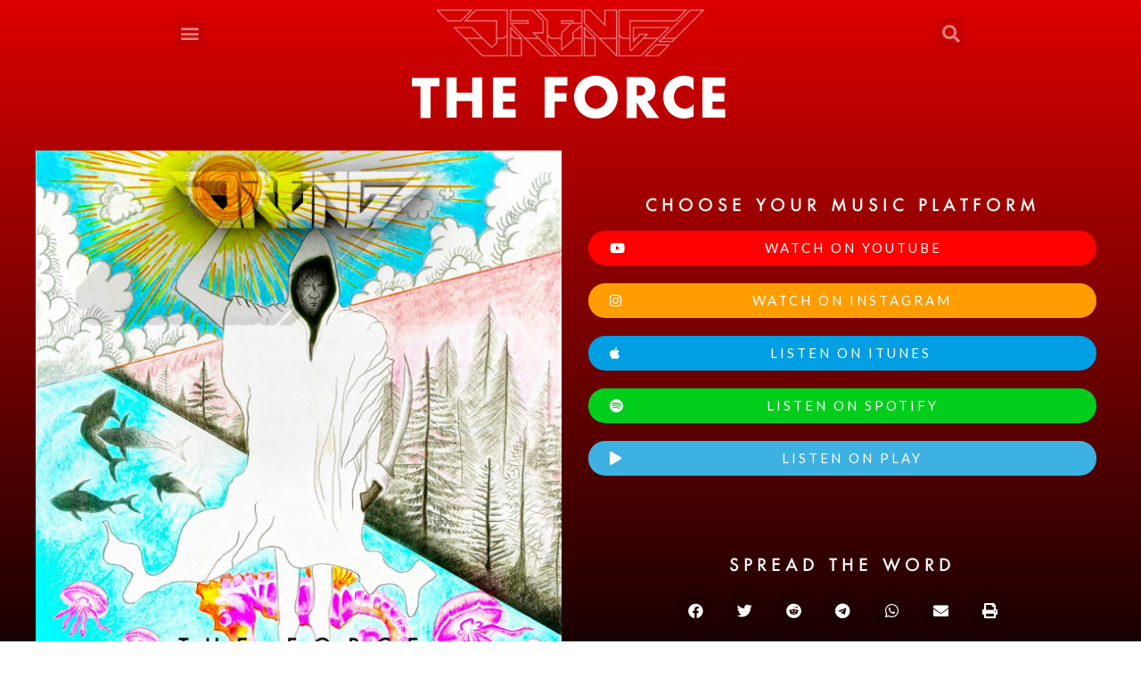

--- FILE ---
content_type: text/html; charset=UTF-8
request_url: https://jrengmusic.com/release/the-force/
body_size: 8492
content:
<!doctype html>
<html lang="en-US">
<head>
	<meta charset="UTF-8">
	<meta name="viewport" content="width=device-width, initial-scale=1">
	<link rel="profile" href="http://gmpg.org/xfn/11">
	<meta name='robots' content='index, follow, max-image-preview:large, max-snippet:-1, max-video-preview:-1' />

	<!-- This site is optimized with the Yoast SEO plugin v17.8 - https://yoast.com/wordpress/plugins/seo/ -->
	<title>The Force | JRENG!</title>
	<link rel="canonical" href="https://jrengmusic.com/release/the-force/" />
	<meta property="og:locale" content="en_US" />
	<meta property="og:type" content="article" />
	<meta property="og:title" content="The Force | JRENG!" />
	<meta property="og:url" content="https://jrengmusic.com/release/the-force/" />
	<meta property="og:site_name" content="JRENG!" />
	<meta property="article:publisher" content="https://www.facebook.com/jrengmusic/" />
	<meta property="article:modified_time" content="2020-08-08T15:32:41+00:00" />
	<meta property="og:image" content="https://jrengmusic.com/content/uploads/The-Force-2K-1200x1200.jpg" />
	<meta property="og:image:width" content="1200" />
	<meta property="og:image:height" content="1200" />
	<meta name="twitter:card" content="summary_large_image" />
	<meta name="twitter:site" content="@jrengmusic" />
	<script type="application/ld+json" class="yoast-schema-graph">{"@context":"https://schema.org","@graph":[{"@type":"Organization","@id":"https://jrengmusic.com/#organization","name":"JRENG!","url":"https://jrengmusic.com/","sameAs":["https://www.facebook.com/jrengmusic/","https://www.instagram.com/jrengmusic/","https://www.youtube.com/jrengmusic/","https://twitter.com/jrengmusic"],"logo":{"@type":"ImageObject","@id":"https://jrengmusic.com/#logo","inLanguage":"en-US","url":"https://jrengmusic.com/content/uploads/aksara_hex_site_id.png","contentUrl":"https://jrengmusic.com/content/uploads/aksara_hex_site_id.png","width":512,"height":512,"caption":"JRENG!"},"image":{"@id":"https://jrengmusic.com/#logo"}},{"@type":"WebSite","@id":"https://jrengmusic.com/#website","url":"https://jrengmusic.com/","name":"JRENG!","description":"Jubilant Research of Eclectic Novelty in Generating Music","publisher":{"@id":"https://jrengmusic.com/#organization"},"potentialAction":[{"@type":"SearchAction","target":{"@type":"EntryPoint","urlTemplate":"https://jrengmusic.com/?s={search_term_string}"},"query-input":"required name=search_term_string"}],"inLanguage":"en-US"},{"@type":"ImageObject","@id":"https://jrengmusic.com/release/the-force/#primaryimage","inLanguage":"en-US","url":"https://jrengmusic.com/content/uploads/The-Force-2K.jpg","contentUrl":"https://jrengmusic.com/content/uploads/The-Force-2K.jpg","width":2000,"height":2000},{"@type":"WebPage","@id":"https://jrengmusic.com/release/the-force/#webpage","url":"https://jrengmusic.com/release/the-force/","name":"The Force | JRENG!","isPartOf":{"@id":"https://jrengmusic.com/#website"},"primaryImageOfPage":{"@id":"https://jrengmusic.com/release/the-force/#primaryimage"},"datePublished":"2019-10-17T17:24:27+00:00","dateModified":"2020-08-08T15:32:41+00:00","breadcrumb":{"@id":"https://jrengmusic.com/release/the-force/#breadcrumb"},"inLanguage":"en-US","potentialAction":[{"@type":"ReadAction","target":["https://jrengmusic.com/release/the-force/"]}]},{"@type":"BreadcrumbList","@id":"https://jrengmusic.com/release/the-force/#breadcrumb","itemListElement":[{"@type":"ListItem","position":1,"name":"Home","item":"https://jrengmusic.com/"},{"@type":"ListItem","position":2,"name":"Releases","item":"https://jrengmusic.com/release/"},{"@type":"ListItem","position":3,"name":"The Force"}]}]}</script>
	<!-- / Yoast SEO plugin. -->


<link rel='dns-prefetch' href='//s.w.org' />
<link rel="alternate" type="application/rss+xml" title="JRENG! &raquo; Feed" href="https://jrengmusic.com/feed/" />
<link rel="alternate" type="application/rss+xml" title="JRENG! &raquo; Comments Feed" href="https://jrengmusic.com/comments/feed/" />
<link rel='stylesheet' id='wp-block-library-css'  href='https://jrengmusic.com/wp-includes/css/dist/block-library/style.min.css?ver=5.8.12' type='text/css' media='all' />
<link rel='stylesheet' id='elementor-hello-theme-style-css'  href='https://jrengmusic.com/content/themes/elementor-hello/style.css?ver=5.8.12' type='text/css' media='all' />
<link rel='stylesheet' id='elementor-icons-css'  href='https://jrengmusic.com/content/plugins/elementor/assets/lib/eicons/css/elementor-icons.min.css?ver=5.13.0' type='text/css' media='all' />
<link rel='stylesheet' id='elementor-frontend-legacy-css'  href='https://jrengmusic.com/content/plugins/elementor/assets/css/frontend-legacy.min.css?ver=3.5.3' type='text/css' media='all' />
<link rel='stylesheet' id='elementor-frontend-css'  href='https://jrengmusic.com/content/plugins/elementor/assets/css/frontend.min.css?ver=3.5.3' type='text/css' media='all' />
<link rel='stylesheet' id='elementor-post-4114-css'  href='https://jrengmusic.com/content/uploads/elementor/css/post-4114.css?ver=1641830233' type='text/css' media='all' />
<link rel='stylesheet' id='elementor-pro-css'  href='https://jrengmusic.com/content/plugins/elementor-pro/assets/css/frontend.min.css?ver=3.2.2' type='text/css' media='all' />
<link rel='stylesheet' id='font-awesome-5-all-css'  href='https://jrengmusic.com/content/plugins/elementor/assets/lib/font-awesome/css/all.min.css?ver=3.5.3' type='text/css' media='all' />
<link rel='stylesheet' id='font-awesome-4-shim-css'  href='https://jrengmusic.com/content/plugins/elementor/assets/lib/font-awesome/css/v4-shims.min.css?ver=3.5.3' type='text/css' media='all' />
<link rel='stylesheet' id='elementor-global-css'  href='https://jrengmusic.com/content/uploads/elementor/css/global.css?ver=1641830236' type='text/css' media='all' />
<link rel='stylesheet' id='elementor-post-2673-css'  href='https://jrengmusic.com/content/uploads/elementor/css/post-2673.css?ver=1641830236' type='text/css' media='all' />
<link rel='stylesheet' id='elementor-post-3506-css'  href='https://jrengmusic.com/content/uploads/elementor/css/post-3506.css?ver=1641830236' type='text/css' media='all' />
<link rel='stylesheet' id='elementor-post-2404-css'  href='https://jrengmusic.com/content/uploads/elementor/css/post-2404.css?ver=1641892367' type='text/css' media='all' />
<link rel='stylesheet' id='elementor-post-4286-css'  href='https://jrengmusic.com/content/uploads/elementor/css/post-4286.css?ver=1641830237' type='text/css' media='all' />
<link rel='stylesheet' id='ecs-styles-css'  href='https://jrengmusic.com/content/plugins/ele-custom-skin/assets/css/ecs-style.css?ver=3.1.4' type='text/css' media='all' />
<link rel='stylesheet' id='elementor-post-4232-css'  href='https://jrengmusic.com/content/uploads/elementor/css/post-4232.css?ver=1593524675' type='text/css' media='all' />
<link rel='stylesheet' id='google-fonts-1-css'  href='https://fonts.googleapis.com/css?family=Roboto%3A100%2C100italic%2C200%2C200italic%2C300%2C300italic%2C400%2C400italic%2C500%2C500italic%2C600%2C600italic%2C700%2C700italic%2C800%2C800italic%2C900%2C900italic%7CLato%3A100%2C100italic%2C200%2C200italic%2C300%2C300italic%2C400%2C400italic%2C500%2C500italic%2C600%2C600italic%2C700%2C700italic%2C800%2C800italic%2C900%2C900italic%7CMonoton%3A100%2C100italic%2C200%2C200italic%2C300%2C300italic%2C400%2C400italic%2C500%2C500italic%2C600%2C600italic%2C700%2C700italic%2C800%2C800italic%2C900%2C900italic&#038;display=auto&#038;ver=5.8.12' type='text/css' media='all' />
<link rel='stylesheet' id='elementor-icons-shared-0-css'  href='https://jrengmusic.com/content/plugins/elementor/assets/lib/font-awesome/css/fontawesome.min.css?ver=5.15.3' type='text/css' media='all' />
<link rel='stylesheet' id='elementor-icons-fa-brands-css'  href='https://jrengmusic.com/content/plugins/elementor/assets/lib/font-awesome/css/brands.min.css?ver=5.15.3' type='text/css' media='all' />
<link rel='stylesheet' id='elementor-icons-fa-solid-css'  href='https://jrengmusic.com/content/plugins/elementor/assets/lib/font-awesome/css/solid.min.css?ver=5.15.3' type='text/css' media='all' />
<script type='text/javascript' src='https://jrengmusic.com/content/plugins/elementor/assets/lib/font-awesome/js/v4-shims.min.js?ver=3.5.3' id='font-awesome-4-shim-js'></script>
<script type='text/javascript' src='https://jrengmusic.com/wp-includes/js/jquery/jquery.min.js?ver=3.6.0' id='jquery-core-js'></script>
<script type='text/javascript' src='https://jrengmusic.com/wp-includes/js/jquery/jquery-migrate.min.js?ver=3.3.2' id='jquery-migrate-js'></script>
<script type='text/javascript' id='ecs_ajax_load-js-extra'>
/* <![CDATA[ */
var ecs_ajax_params = {"ajaxurl":"https:\/\/jrengmusic.com\/wp-admin\/admin-ajax.php","posts":"{\"page\":0,\"release\":\"the-force\",\"post_type\":\"release\",\"name\":\"the-force\",\"error\":\"\",\"m\":\"\",\"p\":0,\"post_parent\":\"\",\"subpost\":\"\",\"subpost_id\":\"\",\"attachment\":\"\",\"attachment_id\":0,\"pagename\":\"\",\"page_id\":0,\"second\":\"\",\"minute\":\"\",\"hour\":\"\",\"day\":0,\"monthnum\":0,\"year\":0,\"w\":0,\"category_name\":\"\",\"tag\":\"\",\"cat\":\"\",\"tag_id\":\"\",\"author\":\"\",\"author_name\":\"\",\"feed\":\"\",\"tb\":\"\",\"paged\":0,\"meta_key\":\"\",\"meta_value\":\"\",\"preview\":\"\",\"s\":\"\",\"sentence\":\"\",\"title\":\"\",\"fields\":\"\",\"menu_order\":\"\",\"embed\":\"\",\"category__in\":[],\"category__not_in\":[],\"category__and\":[],\"post__in\":[],\"post__not_in\":[],\"post_name__in\":[],\"tag__in\":[],\"tag__not_in\":[],\"tag__and\":[],\"tag_slug__in\":[],\"tag_slug__and\":[],\"post_parent__in\":[],\"post_parent__not_in\":[],\"author__in\":[],\"author__not_in\":[],\"ignore_sticky_posts\":false,\"suppress_filters\":false,\"cache_results\":true,\"update_post_term_cache\":true,\"lazy_load_term_meta\":true,\"update_post_meta_cache\":true,\"posts_per_page\":9,\"nopaging\":false,\"comments_per_page\":\"50\",\"no_found_rows\":false,\"order\":\"DESC\"}"};
/* ]]> */
</script>
<script type='text/javascript' src='https://jrengmusic.com/content/plugins/ele-custom-skin/assets/js/ecs_ajax_pagination.js?ver=3.1.4' id='ecs_ajax_load-js'></script>
<script type='text/javascript' src='https://jrengmusic.com/content/plugins/ele-custom-skin/assets/js/ecs.js?ver=3.1.4' id='ecs-script-js'></script>
<link rel="https://api.w.org/" href="https://jrengmusic.com/wp-json/" /><link rel="EditURI" type="application/rsd+xml" title="RSD" href="https://jrengmusic.com/xmlrpc.php?rsd" />
<link rel="wlwmanifest" type="application/wlwmanifest+xml" href="https://jrengmusic.com/wp-includes/wlwmanifest.xml" /> 
<meta name="generator" content="WordPress 5.8.12" />
<link rel='shortlink' href='https://jrengmusic.com/?p=3696' />
<link rel="alternate" type="application/json+oembed" href="https://jrengmusic.com/wp-json/oembed/1.0/embed?url=https%3A%2F%2Fjrengmusic.com%2Frelease%2Fthe-force%2F" />
<link rel="alternate" type="text/xml+oembed" href="https://jrengmusic.com/wp-json/oembed/1.0/embed?url=https%3A%2F%2Fjrengmusic.com%2Frelease%2Fthe-force%2F&#038;format=xml" />
<meta property="fb:app_id" content="1322943441145715" /><link rel="icon" href="https://jrengmusic.com/content/uploads/cropped-aksara_hex_site_id-1-32x32.png" sizes="32x32" />
<link rel="icon" href="https://jrengmusic.com/content/uploads/cropped-aksara_hex_site_id-1-192x192.png" sizes="192x192" />
<link rel="apple-touch-icon" href="https://jrengmusic.com/content/uploads/cropped-aksara_hex_site_id-1-180x180.png" />
<meta name="msapplication-TileImage" content="https://jrengmusic.com/content/uploads/cropped-aksara_hex_site_id-1-270x270.png" />
</head>
<body class="release-template-default single single-release postid-3696 wp-custom-logo elementor-default elementor-kit-4114 elementor-page-2404 elementor-page-4286">

		<div data-elementor-type="header" data-elementor-id="2673" class="elementor elementor-2673 elementor-location-header" data-elementor-settings="[]">
		<div class="elementor-section-wrap">
					<section class="elementor-section elementor-top-section elementor-element elementor-element-0c001a4 elementor-section-content-top elementor-section-full_width elementor-section-height-min-height elementor-section-items-top elementor-section-height-default" data-id="0c001a4" data-element_type="section" data-settings="{&quot;background_background&quot;:&quot;classic&quot;}">
						<div class="elementor-container elementor-column-gap-no">
							<div class="elementor-row">
					<div class="elementor-column elementor-col-33 elementor-top-column elementor-element elementor-element-b364bd2" data-id="b364bd2" data-element_type="column">
			<div class="elementor-column-wrap elementor-element-populated">
							<div class="elementor-widget-wrap">
						<div class="elementor-element elementor-element-34cc25b elementor-nav-menu--indicator-chevron elementor-nav-menu--stretch elementor-nav-menu__text-align-center elementor-nav-menu--toggle elementor-nav-menu--burger elementor-widget elementor-widget-nav-menu" data-id="34cc25b" data-element_type="widget" data-settings="{&quot;layout&quot;:&quot;dropdown&quot;,&quot;full_width&quot;:&quot;stretch&quot;,&quot;toggle&quot;:&quot;burger&quot;}" data-widget_type="nav-menu.default">
				<div class="elementor-widget-container">
					<div class="elementor-menu-toggle" role="button" tabindex="0" aria-label="Menu Toggle" aria-expanded="false">
			<i class="eicon-menu-bar" aria-hidden="true"></i>
			<span class="elementor-screen-only">Menu</span>
		</div>
			<nav class="elementor-nav-menu--dropdown elementor-nav-menu__container" role="navigation" aria-hidden="true"><ul id="menu-2-34cc25b" class="elementor-nav-menu"><li class="menu-item menu-item-type-post_type menu-item-object-page menu-item-151"><a href="https://jrengmusic.com/discography/" class="elementor-item">discography</a></li>
<li class="menu-item menu-item-type-post_type menu-item-object-page current_page_parent menu-item-150"><a href="https://jrengmusic.com/journal/" class="elementor-item">journal</a></li>
<li class="menu-item menu-item-type-post_type menu-item-object-page menu-item-3290"><a href="https://jrengmusic.com/project/" class="elementor-item">project</a></li>
<li class="menu-item menu-item-type-post_type menu-item-object-page menu-item-4267"><a href="https://jrengmusic.com/askme/" class="elementor-item">askme</a></li>
</ul></nav>
				</div>
				</div>
						</div>
					</div>
		</div>
				<div class="elementor-column elementor-col-33 elementor-top-column elementor-element elementor-element-ad179c5" data-id="ad179c5" data-element_type="column">
			<div class="elementor-column-wrap elementor-element-populated">
							<div class="elementor-widget-wrap">
						<div class="elementor-element elementor-element-528d3d6 elementor-widget elementor-widget-theme-site-logo elementor-widget-image" data-id="528d3d6" data-element_type="widget" data-widget_type="theme-site-logo.default">
				<div class="elementor-widget-container">
								<div class="elementor-image">
													<a href="https://jrengmusic.com">
							<img width="734" height="180" src="https://jrengmusic.com/content/uploads/site_logo_retina.png" class="attachment-full size-full" alt="" loading="lazy" />								</a>
														</div>
						</div>
				</div>
						</div>
					</div>
		</div>
				<div class="elementor-column elementor-col-33 elementor-top-column elementor-element elementor-element-3422725" data-id="3422725" data-element_type="column">
			<div class="elementor-column-wrap elementor-element-populated">
							<div class="elementor-widget-wrap">
						<div class="elementor-element elementor-element-ed4ad28 elementor-search-form--skin-full_screen elementor-widget elementor-widget-search-form" data-id="ed4ad28" data-element_type="widget" data-settings="{&quot;skin&quot;:&quot;full_screen&quot;}" data-widget_type="search-form.default">
				<div class="elementor-widget-container">
					<form class="elementor-search-form" role="search" action="https://jrengmusic.com" method="get">
									<div class="elementor-search-form__toggle">
				<i aria-hidden="true" class="fas fa-search"></i>				<span class="elementor-screen-only">Search</span>
			</div>
						<div class="elementor-search-form__container">
								<input placeholder="" class="elementor-search-form__input" type="search" name="s" title="Search" value="">
																<div class="dialog-lightbox-close-button dialog-close-button">
					<i class="eicon-close" aria-hidden="true"></i>
					<span class="elementor-screen-only">Close</span>
				</div>
							</div>
		</form>
				</div>
				</div>
						</div>
					</div>
		</div>
								</div>
					</div>
		</section>
				</div>
		</div>
				<div data-elementor-type="single" data-elementor-id="2404" class="elementor elementor-2404 elementor-location-single post-3696 release type-release status-publish has-post-thumbnail hentry" data-elementor-settings="[]">
		<div class="elementor-section-wrap">
					<section class="elementor-section elementor-top-section elementor-element elementor-element-6dfab10 elementor-section-full_width elementor-section-height-default elementor-section-height-default" data-id="6dfab10" data-element_type="section" data-settings="{&quot;background_background&quot;:&quot;gradient&quot;}">
						<div class="elementor-container elementor-column-gap-no">
							<div class="elementor-row">
					<div class="elementor-column elementor-col-100 elementor-top-column elementor-element elementor-element-fc6c7a6" data-id="fc6c7a6" data-element_type="column" data-settings="{&quot;background_background&quot;:&quot;classic&quot;}">
			<div class="elementor-column-wrap elementor-element-populated">
							<div class="elementor-widget-wrap">
						<div class="elementor-element elementor-element-bbcd858 elementor-widget elementor-widget-heading" data-id="bbcd858" data-element_type="widget" data-widget_type="heading.default">
				<div class="elementor-widget-container">
			<h1 class="elementor-heading-title elementor-size-xxl">The Force</h1>		</div>
				</div>
				<section class="elementor-section elementor-inner-section elementor-element elementor-element-9647deb elementor-section-boxed elementor-section-height-default elementor-section-height-default" data-id="9647deb" data-element_type="section">
						<div class="elementor-container elementor-column-gap-default">
							<div class="elementor-row">
					<div class="elementor-column elementor-col-50 elementor-inner-column elementor-element elementor-element-4ab8652" data-id="4ab8652" data-element_type="column">
			<div class="elementor-column-wrap elementor-element-populated">
							<div class="elementor-widget-wrap">
						<div class="elementor-element elementor-element-9e1d215 elementor-widget elementor-widget-image" data-id="9e1d215" data-element_type="widget" data-widget_type="image.default">
				<div class="elementor-widget-container">
								<div class="elementor-image">
												<img width="1200" height="1200" src="https://jrengmusic.com/content/uploads/The-Force-2K-1200x1200.jpg" class="attachment-large size-large" alt="" loading="lazy" srcset="https://jrengmusic.com/content/uploads/The-Force-2K-1200x1200.jpg 1200w, https://jrengmusic.com/content/uploads/The-Force-2K-800x800.jpg 800w, https://jrengmusic.com/content/uploads/The-Force-2K-400x400.jpg 400w, https://jrengmusic.com/content/uploads/The-Force-2K-1536x1536.jpg 1536w, https://jrengmusic.com/content/uploads/The-Force-2K.jpg 2000w" sizes="(max-width: 1200px) 100vw, 1200px" />														</div>
						</div>
				</div>
						</div>
					</div>
		</div>
				<div class="elementor-column elementor-col-50 elementor-inner-column elementor-element elementor-element-4c4686d" data-id="4c4686d" data-element_type="column">
			<div class="elementor-column-wrap elementor-element-populated">
							<div class="elementor-widget-wrap">
						<div class="elementor-element elementor-element-469d36f elementor-widget elementor-widget-heading" data-id="469d36f" data-element_type="widget" data-widget_type="heading.default">
				<div class="elementor-widget-container">
			<h2 class="elementor-heading-title elementor-size-medium">choose your MUSIC platform</h2>		</div>
				</div>
				<div class="elementor-element elementor-element-91cdd08 elementor-align-justify elementor-widget elementor-widget-button" data-id="91cdd08" data-element_type="widget" data-widget_type="button.default">
				<div class="elementor-widget-container">
					<div class="elementor-button-wrapper">
			<a href="https://youtu.be/0650NDli0ME" target="_blank" class="elementor-button-link elementor-button elementor-size-sm" role="button">
						<span class="elementor-button-content-wrapper">
						<span class="elementor-button-icon elementor-align-icon-left">
									<i class="fa fa-youtube" aria-hidden="true"></i>
							</span>
						<span class="elementor-button-text">watch on youtube</span>
		</span>
					</a>
		</div>
				</div>
				</div>
				<div class="elementor-element elementor-element-1efda18 elementor-align-justify elementor-widget elementor-widget-button" data-id="1efda18" data-element_type="widget" data-widget_type="button.default">
				<div class="elementor-widget-container">
					<div class="elementor-button-wrapper">
			<a href="https://www.instagram.com/tv/B3s9oiwhHmo" target="_blank" class="elementor-button-link elementor-button elementor-size-sm" role="button">
						<span class="elementor-button-content-wrapper">
						<span class="elementor-button-icon elementor-align-icon-left">
									<i class="fa fa-instagram" aria-hidden="true"></i>
							</span>
						<span class="elementor-button-text">watch on instagram</span>
		</span>
					</a>
		</div>
				</div>
				</div>
				<div class="elementor-element elementor-element-effeb63 elementor-align-justify elementor-widget elementor-widget-button" data-id="effeb63" data-element_type="widget" data-widget_type="button.default">
				<div class="elementor-widget-container">
					<div class="elementor-button-wrapper">
			<a href="https://music.apple.com/id/album/the-force-single/1483096885" target="_blank" class="elementor-button-link elementor-button elementor-size-sm" role="button">
						<span class="elementor-button-content-wrapper">
						<span class="elementor-button-icon elementor-align-icon-left">
									<i class="fa fa-apple" aria-hidden="true"></i>
							</span>
						<span class="elementor-button-text">listen on ITUNES</span>
		</span>
					</a>
		</div>
				</div>
				</div>
				<div class="elementor-element elementor-element-9e2c888 elementor-align-justify elementor-widget elementor-widget-button" data-id="9e2c888" data-element_type="widget" data-widget_type="button.default">
				<div class="elementor-widget-container">
					<div class="elementor-button-wrapper">
			<a href="https://open.spotify.com/album/7dbhCyvZctympASfT4r4eM" target="_blank" class="elementor-button-link elementor-button elementor-size-sm" role="button">
						<span class="elementor-button-content-wrapper">
						<span class="elementor-button-icon elementor-align-icon-left">
									<i class="fa fa-spotify" aria-hidden="true"></i>
							</span>
						<span class="elementor-button-text">listen on spotify</span>
		</span>
					</a>
		</div>
				</div>
				</div>
				<div class="elementor-element elementor-element-f5fdd4e elementor-align-justify elementor-widget elementor-widget-button" data-id="f5fdd4e" data-element_type="widget" data-widget_type="button.default">
				<div class="elementor-widget-container">
					<div class="elementor-button-wrapper">
			<a href="https://play.google.com/store/music/album/JRENG_The_Force?id=Bnmzn4nv6kg4vqwmvoe6fnennri" target="_blank" class="elementor-button-link elementor-button elementor-size-sm" role="button">
						<span class="elementor-button-content-wrapper">
						<span class="elementor-button-icon elementor-align-icon-left">
									<i class="fa fa-play" aria-hidden="true"></i>
							</span>
						<span class="elementor-button-text">listen on play</span>
		</span>
					</a>
		</div>
				</div>
				</div>
				<div class="elementor-element elementor-element-fcca4e7 elementor-widget elementor-widget-spacer" data-id="fcca4e7" data-element_type="widget" data-widget_type="spacer.default">
				<div class="elementor-widget-container">
					<div class="elementor-spacer">
			<div class="elementor-spacer-inner"></div>
		</div>
				</div>
				</div>
				<div class="elementor-element elementor-element-7043d39 elementor-widget elementor-widget-heading" data-id="7043d39" data-element_type="widget" data-widget_type="heading.default">
				<div class="elementor-widget-container">
			<h2 class="elementor-heading-title elementor-size-medium">spread the word</h2>		</div>
				</div>
				<div class="elementor-element elementor-element-f919cdf elementor-share-buttons--view-icon elementor-share-buttons--shape-circle elementor-share-buttons--align-center elementor-share-buttons--color-custom elementor-share-buttons--skin-gradient elementor-grid-0 elementor-widget elementor-widget-share-buttons" data-id="f919cdf" data-element_type="widget" data-widget_type="share-buttons.default">
				<div class="elementor-widget-container">
					<div class="elementor-grid">
								<div class="elementor-grid-item">
						<div class="elementor-share-btn elementor-share-btn_facebook">
															<span class="elementor-share-btn__icon">
								<i class="fab fa-facebook"
								   aria-hidden="true"></i>
								<span
									class="elementor-screen-only">Share on facebook</span>
							</span>
																				</div>
					</div>
									<div class="elementor-grid-item">
						<div class="elementor-share-btn elementor-share-btn_twitter">
															<span class="elementor-share-btn__icon">
								<i class="fab fa-twitter"
								   aria-hidden="true"></i>
								<span
									class="elementor-screen-only">Share on twitter</span>
							</span>
																				</div>
					</div>
									<div class="elementor-grid-item">
						<div class="elementor-share-btn elementor-share-btn_reddit">
															<span class="elementor-share-btn__icon">
								<i class="fab fa-reddit"
								   aria-hidden="true"></i>
								<span
									class="elementor-screen-only">Share on reddit</span>
							</span>
																				</div>
					</div>
									<div class="elementor-grid-item">
						<div class="elementor-share-btn elementor-share-btn_telegram">
															<span class="elementor-share-btn__icon">
								<i class="fab fa-telegram"
								   aria-hidden="true"></i>
								<span
									class="elementor-screen-only">Share on telegram</span>
							</span>
																				</div>
					</div>
									<div class="elementor-grid-item">
						<div class="elementor-share-btn elementor-share-btn_whatsapp">
															<span class="elementor-share-btn__icon">
								<i class="fab fa-whatsapp"
								   aria-hidden="true"></i>
								<span
									class="elementor-screen-only">Share on whatsapp</span>
							</span>
																				</div>
					</div>
									<div class="elementor-grid-item">
						<div class="elementor-share-btn elementor-share-btn_email">
															<span class="elementor-share-btn__icon">
								<i class="fas fa-envelope"
								   aria-hidden="true"></i>
								<span
									class="elementor-screen-only">Share on email</span>
							</span>
																				</div>
					</div>
									<div class="elementor-grid-item">
						<div class="elementor-share-btn elementor-share-btn_print">
															<span class="elementor-share-btn__icon">
								<i class="fas fa-print"
								   aria-hidden="true"></i>
								<span
									class="elementor-screen-only">Share on print</span>
							</span>
																				</div>
					</div>
						</div>
				</div>
				</div>
						</div>
					</div>
		</div>
								</div>
					</div>
		</section>
				<section class="elementor-section elementor-inner-section elementor-element elementor-element-cf3fe39 elementor-section-full_width elementor-section-height-default elementor-section-height-default" data-id="cf3fe39" data-element_type="section" data-settings="{&quot;background_background&quot;:&quot;classic&quot;}">
						<div class="elementor-container elementor-column-gap-no">
							<div class="elementor-row">
					<div class="elementor-column elementor-col-50 elementor-inner-column elementor-element elementor-element-b8582f1" data-id="b8582f1" data-element_type="column">
			<div class="elementor-column-wrap elementor-element-populated">
							<div class="elementor-widget-wrap">
						<div class="elementor-element elementor-element-78cc3ea elementor-widget elementor-widget-heading" data-id="78cc3ea" data-element_type="widget" data-widget_type="heading.default">
				<div class="elementor-widget-container">
			<h2 class="elementor-heading-title elementor-size-small">Release date</h2>		</div>
				</div>
				<div class="elementor-element elementor-element-f6e3537 elementor-widget elementor-widget-heading" data-id="f6e3537" data-element_type="widget" data-widget_type="heading.default">
				<div class="elementor-widget-container">
			<h2 class="elementor-heading-title elementor-size-small">Record label</h2>		</div>
				</div>
				<div class="elementor-element elementor-element-b027787 elementor-widget elementor-widget-heading" data-id="b027787" data-element_type="widget" data-widget_type="heading.default">
				<div class="elementor-widget-container">
			<h2 class="elementor-heading-title elementor-size-small">Executive Producer</h2>		</div>
				</div>
				<div class="elementor-element elementor-element-c375853 elementor-widget elementor-widget-heading" data-id="c375853" data-element_type="widget" data-widget_type="heading.default">
				<div class="elementor-widget-container">
			<h2 class="elementor-heading-title elementor-size-small">Producer</h2>		</div>
				</div>
				<div class="elementor-element elementor-element-9434152 elementor-widget elementor-widget-heading" data-id="9434152" data-element_type="widget" data-widget_type="heading.default">
				<div class="elementor-widget-container">
			<h2 class="elementor-heading-title elementor-size-small">Music and lyrics</h2>		</div>
				</div>
				<div class="elementor-element elementor-element-e5fc7c0 elementor-widget elementor-widget-heading" data-id="e5fc7c0" data-element_type="widget" data-widget_type="heading.default">
				<div class="elementor-widget-container">
			<h2 class="elementor-heading-title elementor-size-small">Mastering Studio</h2>		</div>
				</div>
				<div class="elementor-element elementor-element-8dead6b elementor-widget elementor-widget-heading" data-id="8dead6b" data-element_type="widget" data-widget_type="heading.default">
				<div class="elementor-widget-container">
			<h2 class="elementor-heading-title elementor-size-small">Mastering Engineer</h2>		</div>
				</div>
				<div class="elementor-element elementor-element-61cea7c elementor-widget elementor-widget-heading" data-id="61cea7c" data-element_type="widget" data-widget_type="heading.default">
				<div class="elementor-widget-container">
			<h2 class="elementor-heading-title elementor-size-small">Mixing Studio</h2>		</div>
				</div>
				<div class="elementor-element elementor-element-274bd0f elementor-widget elementor-widget-heading" data-id="274bd0f" data-element_type="widget" data-widget_type="heading.default">
				<div class="elementor-widget-container">
			<h2 class="elementor-heading-title elementor-size-small">Recording Engineer</h2>		</div>
				</div>
				<div class="elementor-element elementor-element-bda6a1d elementor-widget elementor-widget-heading" data-id="bda6a1d" data-element_type="widget" data-widget_type="heading.default">
				<div class="elementor-widget-container">
			<h2 class="elementor-heading-title elementor-size-small">Mixing Engineer</h2>		</div>
				</div>
				<div class="elementor-element elementor-element-d855991 elementor-widget elementor-widget-heading" data-id="d855991" data-element_type="widget" data-widget_type="heading.default">
				<div class="elementor-widget-container">
			<h2 class="elementor-heading-title elementor-size-small">Recording Studio</h2>		</div>
				</div>
				<div class="elementor-element elementor-element-372f872 elementor-widget elementor-widget-heading" data-id="372f872" data-element_type="widget" data-widget_type="heading.default">
				<div class="elementor-widget-container">
			<h2 class="elementor-heading-title elementor-size-small">Artwork Illustrator</h2>		</div>
				</div>
						</div>
					</div>
		</div>
				<div class="elementor-column elementor-col-50 elementor-inner-column elementor-element elementor-element-16fc061" data-id="16fc061" data-element_type="column">
			<div class="elementor-column-wrap elementor-element-populated">
							<div class="elementor-widget-wrap">
						<div class="elementor-element elementor-element-61de1cf elementor-widget elementor-widget-heading" data-id="61de1cf" data-element_type="widget" data-widget_type="heading.default">
				<div class="elementor-widget-container">
			<h2 class="elementor-heading-title elementor-size-small">October 17, 2019</h2>		</div>
				</div>
				<div class="elementor-element elementor-element-bd3bcd4 elementor-widget elementor-widget-heading" data-id="bd3bcd4" data-element_type="widget" data-widget_type="heading.default">
				<div class="elementor-widget-container">
			<h2 class="elementor-heading-title elementor-size-small">Dapur Rekaman®</h2>		</div>
				</div>
				<div class="elementor-element elementor-element-aa22cfa elementor-widget elementor-widget-heading" data-id="aa22cfa" data-element_type="widget" data-widget_type="heading.default">
				<div class="elementor-widget-container">
			<h2 class="elementor-heading-title elementor-size-small">JRENG!</h2>		</div>
				</div>
				<div class="elementor-element elementor-element-d09c35f elementor-widget elementor-widget-heading" data-id="d09c35f" data-element_type="widget" data-widget_type="heading.default">
				<div class="elementor-widget-container">
			<h2 class="elementor-heading-title elementor-size-small">Bayu Ardianto</h2>		</div>
				</div>
				<div class="elementor-element elementor-element-60aae98 elementor-widget elementor-widget-heading" data-id="60aae98" data-element_type="widget" data-widget_type="heading.default">
				<div class="elementor-widget-container">
			<h2 class="elementor-heading-title elementor-size-small">JRENG!</h2>		</div>
				</div>
				<div class="elementor-element elementor-element-79edc93 elementor-widget elementor-widget-heading" data-id="79edc93" data-element_type="widget" data-widget_type="heading.default">
				<div class="elementor-widget-container">
			<h2 class="elementor-heading-title elementor-size-small">stu</h2>		</div>
				</div>
				<div class="elementor-element elementor-element-cec192c elementor-widget elementor-widget-heading" data-id="cec192c" data-element_type="widget" data-widget_type="heading.default">
				<div class="elementor-widget-container">
			<h2 class="elementor-heading-title elementor-size-small">JRENG!</h2>		</div>
				</div>
				<div class="elementor-element elementor-element-2fd11dd elementor-widget elementor-widget-heading" data-id="2fd11dd" data-element_type="widget" data-widget_type="heading.default">
				<div class="elementor-widget-container">
			<h2 class="elementor-heading-title elementor-size-small">stu</h2>		</div>
				</div>
				<div class="elementor-element elementor-element-6fb454d elementor-widget elementor-widget-heading" data-id="6fb454d" data-element_type="widget" data-widget_type="heading.default">
				<div class="elementor-widget-container">
			<h2 class="elementor-heading-title elementor-size-small">Aldhi Rahmat</h2>		</div>
				</div>
				<div class="elementor-element elementor-element-91c8802 elementor-widget elementor-widget-heading" data-id="91c8802" data-element_type="widget" data-widget_type="heading.default">
				<div class="elementor-widget-container">
			<h2 class="elementor-heading-title elementor-size-small">Adistia Pratayangsha</h2>		</div>
				</div>
				<div class="elementor-element elementor-element-ae89aa8 elementor-widget elementor-widget-heading" data-id="ae89aa8" data-element_type="widget" data-widget_type="heading.default">
				<div class="elementor-widget-container">
			<h2 class="elementor-heading-title elementor-size-small">Kuil</h2>		</div>
				</div>
				<div class="elementor-element elementor-element-dd58f03 elementor-widget elementor-widget-heading" data-id="dd58f03" data-element_type="widget" data-widget_type="heading.default">
				<div class="elementor-widget-container">
			<h2 class="elementor-heading-title elementor-size-small">Dika Charles Dickson</h2>		</div>
				</div>
						</div>
					</div>
		</div>
								</div>
					</div>
		</section>
						</div>
					</div>
		</div>
								</div>
					</div>
		</section>
				</div>
		</div>
				<div data-elementor-type="footer" data-elementor-id="3506" class="elementor elementor-3506 elementor-location-footer" data-elementor-settings="[]">
		<div class="elementor-section-wrap">
					<section class="elementor-section elementor-top-section elementor-element elementor-element-7cb56359 elementor-section-height-min-height elementor-section-content-middle elementor-section-full_width elementor-section-height-default elementor-section-items-middle" data-id="7cb56359" data-element_type="section" data-settings="{&quot;background_background&quot;:&quot;classic&quot;}">
						<div class="elementor-container elementor-column-gap-no">
							<div class="elementor-row">
					<div class="elementor-column elementor-col-100 elementor-top-column elementor-element elementor-element-3df5f9e7" data-id="3df5f9e7" data-element_type="column">
			<div class="elementor-column-wrap elementor-element-populated">
							<div class="elementor-widget-wrap">
						<div class="elementor-element elementor-element-776054c7 elementor-shape-circle elementor-grid-0 e-grid-align-center elementor-widget elementor-widget-social-icons" data-id="776054c7" data-element_type="widget" data-widget_type="social-icons.default">
				<div class="elementor-widget-container">
					<div class="elementor-social-icons-wrapper elementor-grid">
							<span class="elementor-grid-item">
					<a class="elementor-icon elementor-social-icon elementor-social-icon-youtube elementor-repeater-item-d71fb14" href="https://www.youtube.com/jrengmusic" target="_blank">
						<span class="elementor-screen-only">Youtube</span>
						<i class="fab fa-youtube"></i>					</a>
				</span>
							<span class="elementor-grid-item">
					<a class="elementor-icon elementor-social-icon elementor-social-icon-instagram elementor-repeater-item-673a2c1" href="https://www.instagram.com/jrengmusic" target="_blank">
						<span class="elementor-screen-only">Instagram</span>
						<i class="fab fa-instagram"></i>					</a>
				</span>
							<span class="elementor-grid-item">
					<a class="elementor-icon elementor-social-icon elementor-social-icon-facebook-f elementor-repeater-item-02caa7a" href="https://www.facebook.com/jrengmusic" target="_blank">
						<span class="elementor-screen-only">Facebook-f</span>
						<i class="fab fa-facebook-f"></i>					</a>
				</span>
							<span class="elementor-grid-item">
					<a class="elementor-icon elementor-social-icon elementor-social-icon-twitter elementor-repeater-item-36ede7e" href="https://www.twitter.com/jrengmusic" target="_blank">
						<span class="elementor-screen-only">Twitter</span>
						<i class="fab fa-twitter"></i>					</a>
				</span>
							<span class="elementor-grid-item">
					<a class="elementor-icon elementor-social-icon elementor-social-icon-envelope elementor-repeater-item-1c5c5dc" href="#elementor-action%3Aaction%3Dpopup%3Aopen%26settings%3DeyJpZCI6IjQwNjEiLCJ0b2dnbGUiOmZhbHNlfQ%3D%3D" target="_blank">
						<span class="elementor-screen-only">Envelope</span>
						<i class="fas fa-envelope"></i>					</a>
				</span>
					</div>
				</div>
				</div>
				<div class="elementor-element elementor-element-8f60001 elementor-widget elementor-widget-heading" data-id="8f60001" data-element_type="widget" data-widget_type="heading.default">
				<div class="elementor-widget-container">
			<p class="elementor-heading-title elementor-size-small">MMXX © JUBILANT RESEARCH OF ECLECTIC NOVELTY IN GENERATING MUSIC. ALL RIGHTS RESERVED</p>		</div>
				</div>
						</div>
					</div>
		</div>
								</div>
					</div>
		</section>
				</div>
		</div>
		
		<div data-elementor-type="popup" data-elementor-id="4061" class="elementor elementor-4061 elementor-location-popup" data-elementor-settings="{&quot;entrance_animation&quot;:&quot;fadeIn&quot;,&quot;entrance_animation_duration&quot;:{&quot;unit&quot;:&quot;px&quot;,&quot;size&quot;:1.2,&quot;sizes&quot;:[]},&quot;timing&quot;:[]}">
		<div class="elementor-section-wrap">
					<section class="elementor-section elementor-top-section elementor-element elementor-element-b671d19 elementor-section-full_width elementor-section-height-default elementor-section-height-default" data-id="b671d19" data-element_type="section">
						<div class="elementor-container elementor-column-gap-default">
							<div class="elementor-row">
					<div class="elementor-column elementor-col-100 elementor-top-column elementor-element elementor-element-28f153d" data-id="28f153d" data-element_type="column" data-settings="{&quot;background_background&quot;:&quot;classic&quot;}">
			<div class="elementor-column-wrap elementor-element-populated">
							<div class="elementor-widget-wrap">
						<div class="elementor-element elementor-element-7055820 elementor-widget elementor-widget-heading" data-id="7055820" data-element_type="widget" data-widget_type="heading.default">
				<div class="elementor-widget-container">
			<h2 class="elementor-heading-title elementor-size-xxl">DROP A MESSAGE</h2>		</div>
				</div>
				<div class="elementor-element elementor-element-35fe957 elementor-button-align-stretch elementor-widget elementor-widget-form" data-id="35fe957" data-element_type="widget" data-settings="{&quot;step_next_label&quot;:&quot;Next&quot;,&quot;step_previous_label&quot;:&quot;Previous&quot;,&quot;button_width&quot;:&quot;100&quot;,&quot;step_type&quot;:&quot;number_text&quot;,&quot;step_icon_shape&quot;:&quot;circle&quot;}" data-widget_type="form.default">
				<div class="elementor-widget-container">
					<form class="elementor-form" method="post" name="New Form">
			<input type="hidden" name="post_id" value="4061"/>
			<input type="hidden" name="form_id" value="35fe957"/>
			<input type="hidden" name="referer_title" value="The Force | JRENG!" />

							<input type="hidden" name="queried_id" value="3696"/>
			
			<div class="elementor-form-fields-wrapper elementor-labels-above">
								<div class="elementor-field-type-text elementor-field-group elementor-column elementor-field-group-name elementor-col-50 elementor-field-required elementor-mark-required">
					<label for="form-field-name" class="elementor-field-label">name</label><input size="1" type="text" name="form_fields[name]" id="form-field-name" class="elementor-field elementor-size-md  elementor-field-textual" required="required" aria-required="true">				</div>
								<div class="elementor-field-type-email elementor-field-group elementor-column elementor-field-group-email elementor-col-50 elementor-field-required elementor-mark-required">
					<label for="form-field-email" class="elementor-field-label">e-mail</label><input size="1" type="email" name="form_fields[email]" id="form-field-email" class="elementor-field elementor-size-md  elementor-field-textual" required="required" aria-required="true">				</div>
								<div class="elementor-field-type-textarea elementor-field-group elementor-column elementor-field-group-message elementor-col-100 elementor-field-required elementor-mark-required">
					<label for="form-field-message" class="elementor-field-label">Message</label><textarea class="elementor-field-textual elementor-field  elementor-size-md" name="form_fields[message]" id="form-field-message" rows="9" required="required" aria-required="true"></textarea>				</div>
								<div class="elementor-field-type-recaptcha elementor-field-group elementor-column elementor-field-group-048e31b elementor-col-100">
					<div class="elementor-field" id="form-field-048e31b"><div class="elementor-g-recaptcha" data-sitekey="6LdfYmgUAAAAAO9DonUZLss0qHdzMWv7gCjT0GrY" data-type="v2_checkbox" data-theme="light" data-size="normal"></div></div>				</div>
								<div class="elementor-field-group elementor-column elementor-field-type-submit elementor-col-100 e-form__buttons">
					<button type="submit" class="elementor-button elementor-size-sm">
						<span >
															<span class=" elementor-button-icon">
																										</span>
																						<span class="elementor-button-text">Send</span>
													</span>
					</button>
				</div>
			</div>
		</form>
				</div>
				</div>
						</div>
					</div>
		</div>
								</div>
					</div>
		</section>
				</div>
		</div>
		<link rel='stylesheet' id='elementor-post-4061-css'  href='https://jrengmusic.com/content/uploads/elementor/css/post-4061.css?ver=1641830237' type='text/css' media='all' />
<link rel='stylesheet' id='e-animations-css'  href='https://jrengmusic.com/content/plugins/elementor/assets/lib/animations/animations.min.css?ver=3.5.3' type='text/css' media='all' />
<script type='text/javascript' src='https://jrengmusic.com/content/plugins/elementor-pro/assets/lib/smartmenus/jquery.smartmenus.min.js?ver=1.0.1' id='smartmenus-js'></script>
<script type='text/javascript' src='https://www.google.com/recaptcha/api.js?render=explicit&#038;ver=3.2.2' id='elementor-recaptcha-api-js'></script>
<script type='text/javascript' src='https://jrengmusic.com/content/plugins/elementor-pro/assets/js/webpack-pro.runtime.min.js?ver=3.2.2' id='elementor-pro-webpack-runtime-js'></script>
<script type='text/javascript' src='https://jrengmusic.com/content/plugins/elementor/assets/js/webpack.runtime.min.js?ver=3.5.3' id='elementor-webpack-runtime-js'></script>
<script type='text/javascript' src='https://jrengmusic.com/content/plugins/elementor/assets/js/frontend-modules.min.js?ver=3.5.3' id='elementor-frontend-modules-js'></script>
<script type='text/javascript' src='https://jrengmusic.com/content/plugins/elementor-pro/assets/lib/sticky/jquery.sticky.min.js?ver=3.2.2' id='elementor-sticky-js'></script>
<script type='text/javascript' id='elementor-pro-frontend-js-before'>
var ElementorProFrontendConfig = {"ajaxurl":"https:\/\/jrengmusic.com\/wp-admin\/admin-ajax.php","nonce":"21799b9a83","urls":{"assets":"https:\/\/jrengmusic.com\/content\/plugins\/elementor-pro\/assets\/"},"i18n":{"toc_no_headings_found":"No headings were found on this page."},"shareButtonsNetworks":{"facebook":{"title":"Facebook","has_counter":true},"twitter":{"title":"Twitter"},"google":{"title":"Google+","has_counter":true},"linkedin":{"title":"LinkedIn","has_counter":true},"pinterest":{"title":"Pinterest","has_counter":true},"reddit":{"title":"Reddit","has_counter":true},"vk":{"title":"VK","has_counter":true},"odnoklassniki":{"title":"OK","has_counter":true},"tumblr":{"title":"Tumblr"},"digg":{"title":"Digg"},"skype":{"title":"Skype"},"stumbleupon":{"title":"StumbleUpon","has_counter":true},"mix":{"title":"Mix"},"telegram":{"title":"Telegram"},"pocket":{"title":"Pocket","has_counter":true},"xing":{"title":"XING","has_counter":true},"whatsapp":{"title":"WhatsApp"},"email":{"title":"Email"},"print":{"title":"Print"}},"facebook_sdk":{"lang":"en_US","app_id":"1322943441145715"},"lottie":{"defaultAnimationUrl":"https:\/\/jrengmusic.com\/content\/plugins\/elementor-pro\/modules\/lottie\/assets\/animations\/default.json"}};
</script>
<script type='text/javascript' src='https://jrengmusic.com/content/plugins/elementor-pro/assets/js/frontend.min.js?ver=3.2.2' id='elementor-pro-frontend-js'></script>
<script type='text/javascript' src='https://jrengmusic.com/content/plugins/elementor/assets/lib/waypoints/waypoints.min.js?ver=4.0.2' id='elementor-waypoints-js'></script>
<script type='text/javascript' src='https://jrengmusic.com/wp-includes/js/jquery/ui/core.min.js?ver=1.12.1' id='jquery-ui-core-js'></script>
<script type='text/javascript' src='https://jrengmusic.com/content/plugins/elementor/assets/lib/swiper/swiper.min.js?ver=5.3.6' id='swiper-js'></script>
<script type='text/javascript' src='https://jrengmusic.com/content/plugins/elementor/assets/lib/share-link/share-link.min.js?ver=3.5.3' id='share-link-js'></script>
<script type='text/javascript' src='https://jrengmusic.com/content/plugins/elementor/assets/lib/dialog/dialog.min.js?ver=4.9.0' id='elementor-dialog-js'></script>
<script type='text/javascript' id='elementor-frontend-js-before'>
var elementorFrontendConfig = {"environmentMode":{"edit":false,"wpPreview":false,"isScriptDebug":false},"i18n":{"shareOnFacebook":"Share on Facebook","shareOnTwitter":"Share on Twitter","pinIt":"Pin it","download":"Download","downloadImage":"Download image","fullscreen":"Fullscreen","zoom":"Zoom","share":"Share","playVideo":"Play Video","previous":"Previous","next":"Next","close":"Close"},"is_rtl":false,"breakpoints":{"xs":0,"sm":480,"md":768,"lg":1025,"xl":1440,"xxl":1600},"responsive":{"breakpoints":{"mobile":{"label":"Mobile","value":767,"default_value":767,"direction":"max","is_enabled":true},"mobile_extra":{"label":"Mobile Extra","value":880,"default_value":880,"direction":"max","is_enabled":false},"tablet":{"label":"Tablet","value":1024,"default_value":1024,"direction":"max","is_enabled":true},"tablet_extra":{"label":"Tablet Extra","value":1200,"default_value":1200,"direction":"max","is_enabled":false},"laptop":{"label":"Laptop","value":1366,"default_value":1366,"direction":"max","is_enabled":false},"widescreen":{"label":"Widescreen","value":2400,"default_value":2400,"direction":"min","is_enabled":false}}},"version":"3.5.3","is_static":false,"experimentalFeatures":{"e_import_export":true,"e_hidden_wordpress_widgets":true,"landing-pages":true,"elements-color-picker":true,"favorite-widgets":true,"admin-top-bar":true,"form-submissions":true},"urls":{"assets":"https:\/\/jrengmusic.com\/content\/plugins\/elementor\/assets\/"},"settings":{"page":[],"editorPreferences":[]},"kit":{"global_image_lightbox":"yes","active_breakpoints":["viewport_mobile","viewport_tablet"],"lightbox_enable_counter":"yes","lightbox_enable_fullscreen":"yes","lightbox_enable_zoom":"yes","lightbox_enable_share":"yes","lightbox_title_src":"title","lightbox_description_src":"description"},"post":{"id":3696,"title":"The%20Force%20%E2%80%93%20JRENG%21","excerpt":"","featuredImage":"https:\/\/jrengmusic.com\/content\/uploads\/The-Force-2K-1200x1200.jpg"}};
</script>
<script type='text/javascript' src='https://jrengmusic.com/content/plugins/elementor/assets/js/frontend.min.js?ver=3.5.3' id='elementor-frontend-js'></script>
<script type='text/javascript' src='https://jrengmusic.com/content/plugins/elementor-pro/assets/js/preloaded-elements-handlers.min.js?ver=3.2.2' id='pro-preloaded-elements-handlers-js'></script>
<script type='text/javascript' src='https://jrengmusic.com/content/plugins/elementor/assets/js/preloaded-modules.min.js?ver=3.5.3' id='preloaded-modules-js'></script>

</body>
</html>


--- FILE ---
content_type: text/css
request_url: https://jrengmusic.com/content/uploads/elementor/css/post-4114.css?ver=1641830233
body_size: 545
content:
.elementor-kit-4114{--e-global-color-primary:#FFFFFF;--e-global-color-secondary:#B7B4B4;--e-global-color-text:#FFFFFF;--e-global-color-accent:#FF0000;--e-global-color-147549ee:#1C77C3;--e-global-color-73423bda:#39A9DB;--e-global-color-33936462:#40BCD8;--e-global-color-51e2ad70:#FFE74C;--e-global-color-806add8:#FCD247;--e-global-color-596faffa:#F9BD42;--e-global-color-5e078a6a:#F6A83D;--e-global-color-3f51eb65:#F39237;--e-global-color-4d2b9ecd:#EC7A36;--e-global-color-4e4b37b7:#E56234;--e-global-color-679c8bb9:#DE4A32;--e-global-color-2fcd0d4e:#D83831;--e-global-color-6e16bc71:#343332;--e-global-color-66748c44:#201F1E;--e-global-color-30ffb15:#0A0A0A;--e-global-color-78614e17:#000000;--e-global-color-6341c9bb:#999999;--e-global-color-143bb108:#FFF;--e-global-color-2e144623:#200000;--e-global-typography-primary-font-family:"Futura";--e-global-typography-secondary-font-family:"Futura";--e-global-typography-text-font-family:"Roboto";--e-global-typography-text-font-weight:200;--e-global-typography-accent-font-family:"Lato";--e-global-typography-accent-font-weight:500;}.elementor-section.elementor-section-boxed > .elementor-container{max-width:1220px;}{}h1.entry-title{display:var(--page-title-display);}@media(max-width:1024px){.elementor-section.elementor-section-boxed > .elementor-container{max-width:1024px;}}@media(max-width:767px){.elementor-section.elementor-section-boxed > .elementor-container{max-width:767px;}}/* Start Custom Fonts CSS */@font-face {
	font-family: 'Futura';
	font-style: normal;
	font-weight: normal;
	font-display: auto;
	src: url('https://jrengmusic.com/content/uploads/Futura-Medium.eot');
	src: url('https://jrengmusic.com/content/uploads/Futura-Medium.eot?#iefix') format('embedded-opentype'),
		url('https://jrengmusic.com/content/uploads/Futura-Medium.woff2') format('woff2'),
		url('https://jrengmusic.com/content/uploads/Futura-Medium.woff') format('woff'),
		url('https://jrengmusic.com/content/uploads/Futura-Medium.ttf') format('truetype'),
		url('https://jrengmusic.com/content/uploads/Futura-Medium.svg#Futura') format('svg');
}
@font-face {
	font-family: 'Futura';
	font-style: normal;
	font-weight: bold;
	font-display: auto;
	src: url('https://jrengmusic.com/content/uploads/Futura-Bold.eot');
	src: url('https://jrengmusic.com/content/uploads/Futura-Bold.eot?#iefix') format('embedded-opentype'),
		url('https://jrengmusic.com/content/uploads/Futura-Bold.woff2') format('woff2'),
		url('https://jrengmusic.com/content/uploads/Futura-Bold.woff') format('woff'),
		url('https://jrengmusic.com/content/uploads/Futura-Bold.ttf') format('truetype'),
		url('https://jrengmusic.com/content/uploads/Futura-Bold.svg#Futura') format('svg');
}
/* End Custom Fonts CSS */

--- FILE ---
content_type: text/css
request_url: https://jrengmusic.com/content/uploads/elementor/css/post-2673.css?ver=1641830236
body_size: 1039
content:
.elementor-2673 .elementor-element.elementor-element-0c001a4 > .elementor-container{min-height:80px;}.elementor-2673 .elementor-element.elementor-element-0c001a4 > .elementor-container > .elementor-row > .elementor-column > .elementor-column-wrap > .elementor-widget-wrap{align-content:flex-start;align-items:flex-start;}.elementor-2673 .elementor-element.elementor-element-0c001a4{transition:background 0.3s, border 0.3s, border-radius 0.3s, box-shadow 0.3s;margin-top:0px;margin-bottom:-80px;z-index:1000;}.elementor-2673 .elementor-element.elementor-element-0c001a4 > .elementor-background-overlay{transition:background 0.3s, border-radius 0.3s, opacity 0.3s;}.elementor-bc-flex-widget .elementor-2673 .elementor-element.elementor-element-b364bd2.elementor-column .elementor-column-wrap{align-items:center;}.elementor-2673 .elementor-element.elementor-element-b364bd2.elementor-column.elementor-element[data-element_type="column"] > .elementor-column-wrap.elementor-element-populated > .elementor-widget-wrap{align-content:center;align-items:center;}.elementor-2673 .elementor-element.elementor-element-b364bd2 > .elementor-element-populated{text-align:left;}.elementor-2673 .elementor-element.elementor-element-34cc25b .elementor-menu-toggle{margin:0 auto;background-color:rgba(0,0,0,0.05);}.elementor-2673 .elementor-element.elementor-element-34cc25b .elementor-nav-menu--dropdown a, .elementor-2673 .elementor-element.elementor-element-34cc25b .elementor-menu-toggle{color:rgba(255,255,255,0.75);}.elementor-2673 .elementor-element.elementor-element-34cc25b .elementor-nav-menu--dropdown{background-color:rgba(0,0,0,0.9);}.elementor-2673 .elementor-element.elementor-element-34cc25b .elementor-nav-menu--dropdown a:hover,
					.elementor-2673 .elementor-element.elementor-element-34cc25b .elementor-nav-menu--dropdown a.elementor-item-active,
					.elementor-2673 .elementor-element.elementor-element-34cc25b .elementor-nav-menu--dropdown a.highlighted,
					.elementor-2673 .elementor-element.elementor-element-34cc25b .elementor-menu-toggle:hover{color:#ffffff;}.elementor-2673 .elementor-element.elementor-element-34cc25b .elementor-nav-menu--dropdown a:hover,
					.elementor-2673 .elementor-element.elementor-element-34cc25b .elementor-nav-menu--dropdown a.elementor-item-active,
					.elementor-2673 .elementor-element.elementor-element-34cc25b .elementor-nav-menu--dropdown a.highlighted{background-color:rgba(188,0,0,0);}.elementor-2673 .elementor-element.elementor-element-34cc25b .elementor-nav-menu--dropdown .elementor-item, .elementor-2673 .elementor-element.elementor-element-34cc25b .elementor-nav-menu--dropdown  .elementor-sub-item{font-family:"Lato", Lato;text-transform:uppercase;letter-spacing:7px;}.elementor-2673 .elementor-element.elementor-element-34cc25b .elementor-nav-menu--main > .elementor-nav-menu > li > .elementor-nav-menu--dropdown, .elementor-2673 .elementor-element.elementor-element-34cc25b .elementor-nav-menu__container.elementor-nav-menu--dropdown{margin-top:15px !important;}.elementor-2673 .elementor-element.elementor-element-34cc25b div.elementor-menu-toggle{color:rgba(255,255,255,0.5);}.elementor-2673 .elementor-element.elementor-element-34cc25b div.elementor-menu-toggle:hover{color:#ffffff;}.elementor-2673 .elementor-element.elementor-element-528d3d6{text-align:center;}.elementor-2673 .elementor-element.elementor-element-528d3d6 img{max-width:300px;opacity:0.5;}.elementor-2673 .elementor-element.elementor-element-528d3d6:hover img{opacity:1;}.elementor-bc-flex-widget .elementor-2673 .elementor-element.elementor-element-3422725.elementor-column .elementor-column-wrap{align-items:center;}.elementor-2673 .elementor-element.elementor-element-3422725.elementor-column.elementor-element[data-element_type="column"] > .elementor-column-wrap.elementor-element-populated > .elementor-widget-wrap{align-content:center;align-items:center;}.elementor-2673 .elementor-element.elementor-element-3422725 > .elementor-element-populated{text-align:left;}.elementor-2673 .elementor-element.elementor-element-ed4ad28 .elementor-search-form{text-align:center;}.elementor-2673 .elementor-element.elementor-element-ed4ad28 .elementor-search-form__toggle i{font-size:33px;width:33px;height:33px;}.elementor-2673 .elementor-element.elementor-element-ed4ad28.elementor-search-form--skin-full_screen .elementor-search-form__container{background-color:rgba(2,0,0,0.9);}.elementor-2673 .elementor-element.elementor-element-ed4ad28 input[type="search"].elementor-search-form__input{font-family:"Roboto", Lato;font-weight:200;}.elementor-2673 .elementor-element.elementor-element-ed4ad28 .elementor-search-form__input,
					.elementor-2673 .elementor-element.elementor-element-ed4ad28 .elementor-search-form__icon,
					.elementor-2673 .elementor-element.elementor-element-ed4ad28 .elementor-lightbox .dialog-lightbox-close-button,
					.elementor-2673 .elementor-element.elementor-element-ed4ad28 .elementor-lightbox .dialog-lightbox-close-button:hover,
					.elementor-2673 .elementor-element.elementor-element-ed4ad28.elementor-search-form--skin-full_screen input[type="search"].elementor-search-form__input{color:#ffffff;}.elementor-2673 .elementor-element.elementor-element-ed4ad28:not(.elementor-search-form--skin-full_screen) .elementor-search-form--focus .elementor-search-form__input,
					.elementor-2673 .elementor-element.elementor-element-ed4ad28 .elementor-search-form--focus .elementor-search-form__icon,
					.elementor-2673 .elementor-element.elementor-element-ed4ad28 .elementor-lightbox .dialog-lightbox-close-button:hover,
					.elementor-2673 .elementor-element.elementor-element-ed4ad28.elementor-search-form--skin-full_screen input[type="search"].elementor-search-form__input:focus{color:#ffffff;}.elementor-2673 .elementor-element.elementor-element-ed4ad28:not(.elementor-search-form--skin-full_screen) .elementor-search-form__container{border-radius:3px;}.elementor-2673 .elementor-element.elementor-element-ed4ad28.elementor-search-form--skin-full_screen input[type="search"].elementor-search-form__input{border-radius:3px;}.elementor-2673 .elementor-element.elementor-element-ed4ad28 .elementor-search-form__toggle{color:rgba(255,255,255,0.5);border-color:rgba(255,255,255,0.5);}.elementor-2673 .elementor-element.elementor-element-ed4ad28 .elementor-search-form__toggle:hover{color:#ffffff;border-color:#ffffff;}.elementor-2673 .elementor-element.elementor-element-ed4ad28 .elementor-search-form__toggle i:before{font-size:calc(60em / 100);}@media(max-width:1024px){.elementor-2673 .elementor-element.elementor-element-528d3d6 img{max-width:100%;}}@media(max-width:767px){.elementor-2673 .elementor-element.elementor-element-0c001a4 > .elementor-container{min-height:50px;}.elementor-2673 .elementor-element.elementor-element-0c001a4{margin-top:0px;margin-bottom:-50px;}.elementor-2673 .elementor-element.elementor-element-b364bd2{width:20%;}.elementor-2673 .elementor-element.elementor-element-34cc25b .elementor-nav-menu--main > .elementor-nav-menu > li > .elementor-nav-menu--dropdown, .elementor-2673 .elementor-element.elementor-element-34cc25b .elementor-nav-menu__container.elementor-nav-menu--dropdown{margin-top:5px !important;}.elementor-2673 .elementor-element.elementor-element-ad179c5{width:60%;}.elementor-2673 .elementor-element.elementor-element-528d3d6 img{max-width:180px;}.elementor-2673 .elementor-element.elementor-element-3422725{width:20%;}}/* Start custom CSS for nav-menu, class: .elementor-element-34cc25b *//*
@media screen and (min-width: 768px) {

@keyframes shrink1 {
    0% {left:0%; right:0%;};
    100% {left: 30%; right: 30%;}
}

.elementor-nav-menu {
    position: absolute;
    z-index: 2;
    background-color: rgba(0,0,0,0.9);
    border: solid 1px #FFF;
        animation-name: shrink1;
    animation-duration: 0.3s;
    left: 30%; right: 30%;
}
}

@media screen and (max-width: 768px) {

@keyframes shrink2 {
    0% {left:0%; right:0%;};
    100% {left: 10%; right: 10%;}
}

.elementor-nav-menu {
    position: absolute;
    z-index: 2;
    background-color: rgba(0,0,0,0.9);
    border: solid 1px #FFF;
        animation-name: shrink2;
    animation-duration: 0.3s;
    left: 10%; right: 10%;
}
}
*//* End custom CSS */
/* Start custom CSS for search-form, class: .elementor-element-ed4ad28 */.elementor-search-form--skin-full_screen .elementor-search-form__container {
position: fixed;

}/* End custom CSS */

--- FILE ---
content_type: text/css
request_url: https://jrengmusic.com/content/uploads/elementor/css/post-3506.css?ver=1641830236
body_size: 321
content:
.elementor-3506 .elementor-element.elementor-element-7cb56359 > .elementor-container{min-height:0px;}.elementor-3506 .elementor-element.elementor-element-7cb56359 > .elementor-container > .elementor-row > .elementor-column > .elementor-column-wrap > .elementor-widget-wrap{align-content:center;align-items:center;}.elementor-3506 .elementor-element.elementor-element-7cb56359:not(.elementor-motion-effects-element-type-background), .elementor-3506 .elementor-element.elementor-element-7cb56359 > .elementor-motion-effects-container > .elementor-motion-effects-layer{background-color:#000000;}.elementor-3506 .elementor-element.elementor-element-7cb56359{transition:background 0.3s, border 0.3s, border-radius 0.3s, box-shadow 0.3s;}.elementor-3506 .elementor-element.elementor-element-7cb56359 > .elementor-background-overlay{transition:background 0.3s, border-radius 0.3s, opacity 0.3s;}.elementor-3506 .elementor-element.elementor-element-3df5f9e7 > .elementor-element-populated{margin:-3px 0px 0px 0px;--e-column-margin-right:0px;--e-column-margin-left:0px;}.elementor-3506 .elementor-element.elementor-element-776054c7{--grid-template-columns:repeat(0, auto);--icon-size:20px;--grid-column-gap:15px;--grid-row-gap:0px;}.elementor-3506 .elementor-element.elementor-element-776054c7 .elementor-widget-container{text-align:center;}.elementor-3506 .elementor-element.elementor-element-776054c7 .elementor-social-icon{background-color:rgba(255,255,255,0);}.elementor-3506 .elementor-element.elementor-element-776054c7 .elementor-social-icon i{color:rgba(255,255,255,0.5);}.elementor-3506 .elementor-element.elementor-element-776054c7 .elementor-social-icon svg{fill:rgba(255,255,255,0.5);}.elementor-3506 .elementor-element.elementor-element-776054c7 .elementor-social-icon:hover i{color:#ffffff;}.elementor-3506 .elementor-element.elementor-element-776054c7 .elementor-social-icon:hover svg{fill:#ffffff;}.elementor-3506 .elementor-element.elementor-element-776054c7 > .elementor-widget-container{margin:0px 0px -20px 0px;}.elementor-3506 .elementor-element.elementor-element-8f60001{text-align:center;}.elementor-3506 .elementor-element.elementor-element-8f60001 .elementor-heading-title{color:rgba(255, 255, 255, 0.56);font-size:0.7em;}.elementor-3506 .elementor-element.elementor-element-8f60001 > .elementor-widget-container{margin:0px 0px 5px 0px;}@media(max-width:1024px){.elementor-3506 .elementor-element.elementor-element-7cb56359{padding:10px 20px 10px 20px;}}@media(max-width:767px){.elementor-3506 .elementor-element.elementor-element-776054c7 > .elementor-widget-container{margin:-10px 0px -20px 0px;}.elementor-3506 .elementor-element.elementor-element-8f60001 .elementor-heading-title{font-size:0.5em;}}

--- FILE ---
content_type: text/css
request_url: https://jrengmusic.com/content/uploads/elementor/css/post-2404.css?ver=1641892367
body_size: 1599
content:
.elementor-2404 .elementor-element.elementor-element-6dfab10:not(.elementor-motion-effects-element-type-background), .elementor-2404 .elementor-element.elementor-element-6dfab10 > .elementor-motion-effects-container > .elementor-motion-effects-layer{background-color:transparent;background-image:linear-gradient(180deg, #dd0000 0%, #000000 63%);}.elementor-2404 .elementor-element.elementor-element-6dfab10{transition:background 0.3s, border 0.3s, border-radius 0.3s, box-shadow 0.3s;padding:80px 0px 80px 0px;}.elementor-2404 .elementor-element.elementor-element-6dfab10 > .elementor-background-overlay{transition:background 0.3s, border-radius 0.3s, opacity 0.3s;}.elementor-2404 .elementor-element.elementor-element-fc6c7a6 > .elementor-element-populated{transition:background 0.3s, border 0.3s, border-radius 0.3s, box-shadow 0.3s;}.elementor-2404 .elementor-element.elementor-element-fc6c7a6 > .elementor-element-populated > .elementor-background-overlay{transition:background 0.3s, border-radius 0.3s, opacity 0.3s;}.elementor-2404 .elementor-element.elementor-element-bbcd858{text-align:center;}.elementor-2404 .elementor-element.elementor-element-bbcd858 .elementor-heading-title{font-family:"Futura", Lato;font-weight:bold;text-transform:uppercase;letter-spacing:2px;}.elementor-bc-flex-widget .elementor-2404 .elementor-element.elementor-element-4c4686d.elementor-column .elementor-column-wrap{align-items:center;}.elementor-2404 .elementor-element.elementor-element-4c4686d.elementor-column.elementor-element[data-element_type="column"] > .elementor-column-wrap.elementor-element-populated > .elementor-widget-wrap{align-content:center;align-items:center;}.elementor-2404 .elementor-element.elementor-element-4c4686d > .elementor-element-populated{margin:10px 10px 10px 10px;--e-column-margin-right:10px;--e-column-margin-left:10px;}.elementor-2404 .elementor-element.elementor-element-469d36f{text-align:center;}.elementor-2404 .elementor-element.elementor-element-469d36f .elementor-heading-title{font-weight:normal;text-transform:uppercase;letter-spacing:5px;}.elementor-2404 .elementor-element.elementor-element-91cdd08 .elementor-button{text-transform:uppercase;letter-spacing:3px;background-color:#ff0000;border-radius:50px 50px 50px 50px;}.elementor-2404 .elementor-element.elementor-element-1efda18 .elementor-button{text-transform:uppercase;letter-spacing:3px;background-color:#ff9d00;border-radius:50px 50px 50px 50px;}.elementor-2404 .elementor-element.elementor-element-effeb63 .elementor-button{text-transform:uppercase;letter-spacing:3px;background-color:#009ee2;border-radius:50px 50px 50px 50px;}.elementor-2404 .elementor-element.elementor-element-9e2c888 .elementor-button{text-transform:uppercase;letter-spacing:3px;background-color:#00ce1b;border-radius:50px 50px 50px 50px;}.elementor-2404 .elementor-element.elementor-element-f5fdd4e .elementor-button{text-transform:uppercase;letter-spacing:3px;background-color:#3db1e2;border-radius:50px 50px 50px 50px;}.elementor-2404 .elementor-element.elementor-element-fcca4e7 .elementor-spacer-inner{height:50px;}.elementor-2404 .elementor-element.elementor-element-7043d39{text-align:center;}.elementor-2404 .elementor-element.elementor-element-7043d39 .elementor-heading-title{font-weight:normal;text-transform:uppercase;letter-spacing:5px;}.elementor-2404 .elementor-element.elementor-element-f919cdf{--alignment:center;--grid-side-margin:10px;--grid-column-gap:10px;--grid-row-gap:10px;--grid-bottom-margin:10px;}.elementor-2404 .elementor-element.elementor-element-f919cdf.elementor-share-buttons--skin-flat .elementor-share-btn,
					 .elementor-2404 .elementor-element.elementor-element-f919cdf.elementor-share-buttons--skin-gradient .elementor-share-btn,
					 .elementor-2404 .elementor-element.elementor-element-f919cdf.elementor-share-buttons--skin-boxed .elementor-share-btn .elementor-share-btn__icon,
					 .elementor-2404 .elementor-element.elementor-element-f919cdf.elementor-share-buttons--skin-minimal .elementor-share-btn .elementor-share-btn__icon{background-color:rgba(0,0,0,0);}.elementor-2404 .elementor-element.elementor-element-f919cdf.elementor-share-buttons--skin-framed .elementor-share-btn,
					 .elementor-2404 .elementor-element.elementor-element-f919cdf.elementor-share-buttons--skin-minimal .elementor-share-btn,
					 .elementor-2404 .elementor-element.elementor-element-f919cdf.elementor-share-buttons--skin-boxed .elementor-share-btn{color:rgba(0,0,0,0);border-color:rgba(0,0,0,0);}.elementor-2404 .elementor-element.elementor-element-cf3fe39:not(.elementor-motion-effects-element-type-background), .elementor-2404 .elementor-element.elementor-element-cf3fe39 > .elementor-motion-effects-container > .elementor-motion-effects-layer{background-color:#000000;}.elementor-2404 .elementor-element.elementor-element-cf3fe39{transition:background 0.3s, border 0.3s, border-radius 0.3s, box-shadow 0.3s;padding:0px 0px 0px 0px;}.elementor-2404 .elementor-element.elementor-element-cf3fe39 > .elementor-background-overlay{transition:background 0.3s, border-radius 0.3s, opacity 0.3s;}.elementor-2404 .elementor-element.elementor-element-b8582f1 > .elementor-element-populated{margin:20px 20px 20px 20px;--e-column-margin-right:20px;--e-column-margin-left:20px;}.elementor-2404 .elementor-element.elementor-element-78cc3ea{text-align:right;}.elementor-2404 .elementor-element.elementor-element-78cc3ea .elementor-heading-title{color:#ff3030;font-family:"Futura", Lato;font-weight:normal;text-transform:uppercase;letter-spacing:5px;}.elementor-2404 .elementor-element.elementor-element-78cc3ea > .elementor-widget-container{margin:0px 0px 0px 0px;}.elementor-2404 .elementor-element.elementor-element-f6e3537{text-align:right;}.elementor-2404 .elementor-element.elementor-element-f6e3537 .elementor-heading-title{color:#ff3030;font-family:"Futura", Lato;font-weight:normal;text-transform:uppercase;letter-spacing:5px;}.elementor-2404 .elementor-element.elementor-element-f6e3537 > .elementor-widget-container{margin:0px 0px 0px 0px;}.elementor-2404 .elementor-element.elementor-element-b027787{text-align:right;}.elementor-2404 .elementor-element.elementor-element-b027787 .elementor-heading-title{color:#ff3030;font-family:"Futura", Lato;font-weight:normal;text-transform:uppercase;letter-spacing:5px;}.elementor-2404 .elementor-element.elementor-element-b027787 > .elementor-widget-container{margin:0px 0px 0px 0px;}.elementor-2404 .elementor-element.elementor-element-c375853{text-align:right;}.elementor-2404 .elementor-element.elementor-element-c375853 .elementor-heading-title{color:#ff3030;font-family:"Futura", Lato;font-weight:normal;text-transform:uppercase;letter-spacing:5px;}.elementor-2404 .elementor-element.elementor-element-c375853 > .elementor-widget-container{margin:0px 0px 0px 0px;}.elementor-2404 .elementor-element.elementor-element-9434152{text-align:right;}.elementor-2404 .elementor-element.elementor-element-9434152 .elementor-heading-title{color:#ff3030;font-family:"Futura", Lato;font-weight:normal;text-transform:uppercase;letter-spacing:5px;}.elementor-2404 .elementor-element.elementor-element-9434152 > .elementor-widget-container{margin:0px 0px 0px 0px;}.elementor-2404 .elementor-element.elementor-element-e5fc7c0{text-align:right;}.elementor-2404 .elementor-element.elementor-element-e5fc7c0 .elementor-heading-title{color:#ff3030;font-family:"Futura", Lato;font-weight:normal;text-transform:uppercase;letter-spacing:5px;}.elementor-2404 .elementor-element.elementor-element-e5fc7c0 > .elementor-widget-container{margin:0px 0px 0px 0px;}.elementor-2404 .elementor-element.elementor-element-8dead6b{text-align:right;}.elementor-2404 .elementor-element.elementor-element-8dead6b .elementor-heading-title{color:#ff3030;font-family:"Futura", Lato;font-weight:normal;text-transform:uppercase;letter-spacing:5px;}.elementor-2404 .elementor-element.elementor-element-8dead6b > .elementor-widget-container{margin:0px 0px 0px 0px;}.elementor-2404 .elementor-element.elementor-element-61cea7c{text-align:right;}.elementor-2404 .elementor-element.elementor-element-61cea7c .elementor-heading-title{color:#ff3030;font-family:"Futura", Lato;font-weight:normal;text-transform:uppercase;letter-spacing:5px;}.elementor-2404 .elementor-element.elementor-element-61cea7c > .elementor-widget-container{margin:0px 0px 0px 0px;}.elementor-2404 .elementor-element.elementor-element-274bd0f{text-align:right;}.elementor-2404 .elementor-element.elementor-element-274bd0f .elementor-heading-title{color:#ff3030;font-family:"Futura", Lato;font-weight:normal;text-transform:uppercase;letter-spacing:5px;}.elementor-2404 .elementor-element.elementor-element-274bd0f > .elementor-widget-container{margin:0px 0px 0px 0px;}.elementor-2404 .elementor-element.elementor-element-bda6a1d{text-align:right;}.elementor-2404 .elementor-element.elementor-element-bda6a1d .elementor-heading-title{color:#ff3030;font-family:"Futura", Lato;font-weight:normal;text-transform:uppercase;letter-spacing:5px;}.elementor-2404 .elementor-element.elementor-element-bda6a1d > .elementor-widget-container{margin:0px 0px 0px 0px;}.elementor-2404 .elementor-element.elementor-element-d855991{text-align:right;}.elementor-2404 .elementor-element.elementor-element-d855991 .elementor-heading-title{color:#ff3030;font-family:"Futura", Lato;font-weight:normal;text-transform:uppercase;letter-spacing:5px;}.elementor-2404 .elementor-element.elementor-element-d855991 > .elementor-widget-container{margin:0px 0px 0px 0px;}.elementor-2404 .elementor-element.elementor-element-372f872{text-align:right;}.elementor-2404 .elementor-element.elementor-element-372f872 .elementor-heading-title{color:#ff3030;font-family:"Futura", Lato;font-weight:normal;text-transform:uppercase;letter-spacing:5px;}.elementor-2404 .elementor-element.elementor-element-372f872 > .elementor-widget-container{margin:0px 0px 0px 0px;}.elementor-2404 .elementor-element.elementor-element-16fc061 > .elementor-element-populated{margin:20px 20px 20px 20px;--e-column-margin-right:20px;--e-column-margin-left:20px;}.elementor-2404 .elementor-element.elementor-element-61de1cf{text-align:left;}.elementor-2404 .elementor-element.elementor-element-61de1cf .elementor-heading-title{font-family:"Avenir", Lato;font-weight:300;letter-spacing:2px;}.elementor-2404 .elementor-element.elementor-element-bd3bcd4{text-align:left;}.elementor-2404 .elementor-element.elementor-element-bd3bcd4 .elementor-heading-title{font-family:"Avenir", Lato;font-weight:300;letter-spacing:2px;}.elementor-2404 .elementor-element.elementor-element-aa22cfa{text-align:left;}.elementor-2404 .elementor-element.elementor-element-aa22cfa .elementor-heading-title{font-family:"Avenir", Lato;font-weight:300;letter-spacing:2px;}.elementor-2404 .elementor-element.elementor-element-d09c35f{text-align:left;}.elementor-2404 .elementor-element.elementor-element-d09c35f .elementor-heading-title{font-family:"Avenir", Lato;font-weight:300;letter-spacing:2px;}.elementor-2404 .elementor-element.elementor-element-60aae98{text-align:left;}.elementor-2404 .elementor-element.elementor-element-60aae98 .elementor-heading-title{font-family:"Avenir", Lato;font-weight:300;letter-spacing:2px;}.elementor-2404 .elementor-element.elementor-element-79edc93{text-align:left;}.elementor-2404 .elementor-element.elementor-element-79edc93 .elementor-heading-title{font-family:"Avenir", Lato;font-weight:300;letter-spacing:2px;}.elementor-2404 .elementor-element.elementor-element-cec192c{text-align:left;}.elementor-2404 .elementor-element.elementor-element-cec192c .elementor-heading-title{font-family:"Avenir", Lato;font-weight:300;letter-spacing:2px;}.elementor-2404 .elementor-element.elementor-element-2fd11dd{text-align:left;}.elementor-2404 .elementor-element.elementor-element-2fd11dd .elementor-heading-title{font-family:"Avenir", Lato;font-weight:300;letter-spacing:2px;}.elementor-2404 .elementor-element.elementor-element-6fb454d{text-align:left;}.elementor-2404 .elementor-element.elementor-element-6fb454d .elementor-heading-title{font-family:"Avenir", Lato;font-weight:300;letter-spacing:2px;}.elementor-2404 .elementor-element.elementor-element-91c8802{text-align:left;}.elementor-2404 .elementor-element.elementor-element-91c8802 .elementor-heading-title{font-family:"Avenir", Lato;font-weight:300;letter-spacing:2px;}.elementor-2404 .elementor-element.elementor-element-ae89aa8{text-align:left;}.elementor-2404 .elementor-element.elementor-element-ae89aa8 .elementor-heading-title{font-family:"Avenir", Lato;font-weight:300;letter-spacing:2px;}.elementor-2404 .elementor-element.elementor-element-dd58f03{text-align:left;}.elementor-2404 .elementor-element.elementor-element-dd58f03 .elementor-heading-title{font-family:"Avenir", Lato;font-weight:300;letter-spacing:2px;}@media(max-width:1024px){.elementor-2404 .elementor-element.elementor-element-6dfab10{padding:60px 0px 0px 0px;}.elementor-2404 .elementor-element.elementor-element-bbcd858 .elementor-heading-title{font-size:3.4em;} .elementor-2404 .elementor-element.elementor-element-f919cdf{--grid-side-margin:0px;--grid-column-gap:0px;--grid-row-gap:10px;--grid-bottom-margin:10px;}.elementor-2404 .elementor-element.elementor-element-f919cdf{--grid-side-margin:0px;--grid-column-gap:0px;--grid-row-gap:0px;}}@media(max-width:767px){.elementor-2404 .elementor-element.elementor-element-6dfab10{padding:030px 0px 0px 0px;}.elementor-2404 .elementor-element.elementor-element-bbcd858 .elementor-heading-title{font-size:2.5em;}.elementor-2404 .elementor-element.elementor-element-bbcd858 > .elementor-widget-container{padding:20px 0px 0px 0px;} .elementor-2404 .elementor-element.elementor-element-f919cdf{--grid-side-margin:0px;--grid-column-gap:0px;--grid-row-gap:10px;--grid-bottom-margin:10px;}.elementor-2404 .elementor-element.elementor-element-f919cdf{--grid-side-margin:0px;--grid-column-gap:0px;--grid-row-gap:0px;}.elementor-2404 .elementor-element.elementor-element-b8582f1{width:55%;}.elementor-2404 .elementor-element.elementor-element-b8582f1 > .elementor-element-populated{margin:20px 3px 40px 0px;--e-column-margin-right:3px;--e-column-margin-left:0px;}.elementor-2404 .elementor-element.elementor-element-78cc3ea{text-align:right;}.elementor-2404 .elementor-element.elementor-element-78cc3ea .elementor-heading-title{font-size:0.8em;letter-spacing:0px;}.elementor-2404 .elementor-element.elementor-element-f6e3537{text-align:right;}.elementor-2404 .elementor-element.elementor-element-f6e3537 .elementor-heading-title{font-size:0.8em;letter-spacing:0px;}.elementor-2404 .elementor-element.elementor-element-b027787{text-align:right;}.elementor-2404 .elementor-element.elementor-element-b027787 .elementor-heading-title{font-size:0.8em;letter-spacing:0px;}.elementor-2404 .elementor-element.elementor-element-c375853{text-align:right;}.elementor-2404 .elementor-element.elementor-element-c375853 .elementor-heading-title{font-size:0.8em;letter-spacing:0px;}.elementor-2404 .elementor-element.elementor-element-9434152{text-align:right;}.elementor-2404 .elementor-element.elementor-element-9434152 .elementor-heading-title{font-size:0.8em;letter-spacing:0px;}.elementor-2404 .elementor-element.elementor-element-e5fc7c0{text-align:right;}.elementor-2404 .elementor-element.elementor-element-e5fc7c0 .elementor-heading-title{font-size:0.8em;letter-spacing:0px;}.elementor-2404 .elementor-element.elementor-element-8dead6b{text-align:right;}.elementor-2404 .elementor-element.elementor-element-8dead6b .elementor-heading-title{font-size:0.8em;letter-spacing:0px;}.elementor-2404 .elementor-element.elementor-element-61cea7c{text-align:right;}.elementor-2404 .elementor-element.elementor-element-61cea7c .elementor-heading-title{font-size:0.8em;letter-spacing:0px;}.elementor-2404 .elementor-element.elementor-element-274bd0f{text-align:right;}.elementor-2404 .elementor-element.elementor-element-274bd0f .elementor-heading-title{font-size:0.8em;letter-spacing:0px;}.elementor-2404 .elementor-element.elementor-element-bda6a1d{text-align:right;}.elementor-2404 .elementor-element.elementor-element-bda6a1d .elementor-heading-title{font-size:0.8em;letter-spacing:0px;}.elementor-2404 .elementor-element.elementor-element-d855991{text-align:right;}.elementor-2404 .elementor-element.elementor-element-d855991 .elementor-heading-title{font-size:0.8em;letter-spacing:0px;}.elementor-2404 .elementor-element.elementor-element-372f872{text-align:right;}.elementor-2404 .elementor-element.elementor-element-372f872 .elementor-heading-title{font-size:0.8em;letter-spacing:0px;}.elementor-2404 .elementor-element.elementor-element-16fc061{width:45%;}.elementor-2404 .elementor-element.elementor-element-16fc061 > .elementor-element-populated{margin:20px 0px 40px 6px;--e-column-margin-right:0px;--e-column-margin-left:6px;}.elementor-2404 .elementor-element.elementor-element-61de1cf .elementor-heading-title{font-size:0.8em;letter-spacing:0px;}.elementor-2404 .elementor-element.elementor-element-bd3bcd4 .elementor-heading-title{font-size:0.8em;letter-spacing:0px;}.elementor-2404 .elementor-element.elementor-element-aa22cfa .elementor-heading-title{font-size:0.8em;letter-spacing:0px;}.elementor-2404 .elementor-element.elementor-element-d09c35f .elementor-heading-title{font-size:0.8em;letter-spacing:0px;}.elementor-2404 .elementor-element.elementor-element-60aae98 .elementor-heading-title{font-size:0.8em;letter-spacing:0px;}.elementor-2404 .elementor-element.elementor-element-79edc93 .elementor-heading-title{font-size:0.8em;letter-spacing:0px;}.elementor-2404 .elementor-element.elementor-element-cec192c .elementor-heading-title{font-size:0.8em;letter-spacing:0px;}.elementor-2404 .elementor-element.elementor-element-2fd11dd .elementor-heading-title{font-size:0.8em;letter-spacing:0px;}.elementor-2404 .elementor-element.elementor-element-6fb454d .elementor-heading-title{font-size:0.8em;letter-spacing:0px;}.elementor-2404 .elementor-element.elementor-element-91c8802 .elementor-heading-title{font-size:0.8em;letter-spacing:0px;}.elementor-2404 .elementor-element.elementor-element-ae89aa8 .elementor-heading-title{font-size:0.8em;letter-spacing:0px;}.elementor-2404 .elementor-element.elementor-element-dd58f03 .elementor-heading-title{font-size:0.8em;letter-spacing:0px;}}/* Start Custom Fonts CSS */@font-face {
	font-family: 'Futura';
	font-style: normal;
	font-weight: normal;
	font-display: auto;
	src: url('https://jrengmusic.com/content/uploads/Futura-Medium.eot');
	src: url('https://jrengmusic.com/content/uploads/Futura-Medium.eot?#iefix') format('embedded-opentype'),
		url('https://jrengmusic.com/content/uploads/Futura-Medium.woff2') format('woff2'),
		url('https://jrengmusic.com/content/uploads/Futura-Medium.woff') format('woff'),
		url('https://jrengmusic.com/content/uploads/Futura-Medium.ttf') format('truetype'),
		url('https://jrengmusic.com/content/uploads/Futura-Medium.svg#Futura') format('svg');
}
@font-face {
	font-family: 'Futura';
	font-style: normal;
	font-weight: bold;
	font-display: auto;
	src: url('https://jrengmusic.com/content/uploads/Futura-Bold.eot');
	src: url('https://jrengmusic.com/content/uploads/Futura-Bold.eot?#iefix') format('embedded-opentype'),
		url('https://jrengmusic.com/content/uploads/Futura-Bold.woff2') format('woff2'),
		url('https://jrengmusic.com/content/uploads/Futura-Bold.woff') format('woff'),
		url('https://jrengmusic.com/content/uploads/Futura-Bold.ttf') format('truetype'),
		url('https://jrengmusic.com/content/uploads/Futura-Bold.svg#Futura') format('svg');
}
/* End Custom Fonts CSS */
/* Start Custom Fonts CSS */@font-face {
	font-family: 'Avenir';
	font-style: normal;
	font-weight: normal;
	font-display: auto;
	src: url('https://jrengmusic.com/content/uploads/Avenir-Medium.eot');
	src: url('https://jrengmusic.com/content/uploads/Avenir-Medium.eot?#iefix') format('embedded-opentype'),
		url('https://jrengmusic.com/content/uploads/Avenir-Medium.woff2') format('woff2'),
		url('https://jrengmusic.com/content/uploads/Avenir-Medium.woff') format('woff'),
		url('https://jrengmusic.com/content/uploads/Avenir-Medium.ttf') format('truetype'),
		url('https://jrengmusic.com/content/uploads/Avenir-Medium.svg#Avenir') format('svg');
}
/* End Custom Fonts CSS */

--- FILE ---
content_type: text/css
request_url: https://jrengmusic.com/content/uploads/elementor/css/post-4286.css?ver=1641830237
body_size: 365
content:
.elementor-4286 .elementor-element.elementor-element-48a5d3b > .elementor-container{min-height:100vh;}.elementor-4286 .elementor-element.elementor-element-48a5d3b{transition:background 0.3s, border 0.3s, border-radius 0.3s, box-shadow 0.3s;}.elementor-4286 .elementor-element.elementor-element-48a5d3b > .elementor-background-overlay{transition:background 0.3s, border-radius 0.3s, opacity 0.3s;}.elementor-4286 .elementor-element.elementor-element-16ba275{text-align:center;}.elementor-4286 .elementor-element.elementor-element-16ba275 .elementor-heading-title{font-family:"Monoton", Lato;font-size:6em;text-transform:uppercase;}.elementor-4286 .elementor-element.elementor-element-6d370b3{--divider-border-style:solid;--divider-color:#FFFFFF;--divider-border-width:1px;}.elementor-4286 .elementor-element.elementor-element-6d370b3 .elementor-divider-separator{width:100%;}.elementor-4286 .elementor-element.elementor-element-6d370b3 .elementor-divider{padding-top:15px;padding-bottom:15px;}.elementor-4286 .elementor-element.elementor-element-740ead8 .elementor-icon-wrapper{text-align:center;}.elementor-4286 .elementor-element.elementor-element-740ead8.elementor-view-stacked .elementor-icon:hover{background-color:#D83831;}.elementor-4286 .elementor-element.elementor-element-740ead8.elementor-view-framed .elementor-icon:hover, .elementor-4286 .elementor-element.elementor-element-740ead8.elementor-view-default .elementor-icon:hover{color:#D83831;border-color:#D83831;}.elementor-4286 .elementor-element.elementor-element-740ead8.elementor-view-framed .elementor-icon:hover, .elementor-4286 .elementor-element.elementor-element-740ead8.elementor-view-default .elementor-icon:hover svg{fill:#D83831;}.elementor-4286 .elementor-element.elementor-element-740ead8 .elementor-icon i, .elementor-4286 .elementor-element.elementor-element-740ead8 .elementor-icon svg{transform:rotate(0deg);}.elementor-4286 .elementor-element.elementor-element-d82e784 .elementor-icon-wrapper{text-align:center;}.elementor-4286 .elementor-element.elementor-element-d82e784 .elementor-icon i, .elementor-4286 .elementor-element.elementor-element-d82e784 .elementor-icon svg{transform:rotate(0deg);}.elementor-4286 .elementor-element.elementor-element-be15c9b .elementor-icon-wrapper{text-align:center;}.elementor-4286 .elementor-element.elementor-element-be15c9b .elementor-icon i, .elementor-4286 .elementor-element.elementor-element-be15c9b .elementor-icon svg{transform:rotate(0deg);}.elementor-4286 .elementor-element.elementor-element-e216743 .elementor-icon-wrapper{text-align:center;}.elementor-4286 .elementor-element.elementor-element-e216743 .elementor-icon i, .elementor-4286 .elementor-element.elementor-element-e216743 .elementor-icon svg{transform:rotate(0deg);}.elementor-4286 .elementor-element.elementor-element-32a17ce .elementor-icon-wrapper{text-align:center;}.elementor-4286 .elementor-element.elementor-element-32a17ce .elementor-icon i, .elementor-4286 .elementor-element.elementor-element-32a17ce .elementor-icon svg{transform:rotate(0deg);}@media(max-width:767px){.elementor-4286 .elementor-element.elementor-element-16ba275 .elementor-heading-title{font-size:3em;}.elementor-4286 .elementor-element.elementor-element-c7a76e5{width:20%;}.elementor-4286 .elementor-element.elementor-element-2e73140{width:20%;}.elementor-4286 .elementor-element.elementor-element-3c32e2f{width:20%;}.elementor-4286 .elementor-element.elementor-element-7c7ea11{width:20%;}.elementor-4286 .elementor-element.elementor-element-3077fa1{width:20%;}}

--- FILE ---
content_type: text/css
request_url: https://jrengmusic.com/content/uploads/elementor/css/post-4232.css?ver=1593524675
body_size: 451
content:
.elementor-4232 .elementor-element.elementor-element-01045ad:not(.elementor-motion-effects-element-type-background) > .elementor-column-wrap, .elementor-4232 .elementor-element.elementor-element-01045ad > .elementor-column-wrap > .elementor-motion-effects-container > .elementor-motion-effects-layer{background-color:#200000;}.elementor-4232 .elementor-element.elementor-element-01045ad > .elementor-element-populated{transition:background 0.3s, border 0.3s, border-radius 0.3s, box-shadow 0.3s;}.elementor-4232 .elementor-element.elementor-element-01045ad > .elementor-element-populated > .elementor-background-overlay{transition:background 0.3s, border-radius 0.3s, opacity 0.3s;}.elementor-4232 .elementor-element.elementor-element-77aef70{color:#D83831;font-family:"Ubuntu Mono", Lato;font-weight:normal;text-transform:uppercase;}.elementor-4232 .elementor-element.elementor-element-7e78bd7:not(.elementor-motion-effects-element-type-background) > .elementor-column-wrap, .elementor-4232 .elementor-element.elementor-element-7e78bd7 > .elementor-column-wrap > .elementor-motion-effects-container > .elementor-motion-effects-layer{background-color:#0A0A0A;}.elementor-4232 .elementor-element.elementor-element-7e78bd7 > .elementor-element-populated{transition:background 0.3s, border 0.3s, border-radius 0.3s, box-shadow 0.3s;}.elementor-4232 .elementor-element.elementor-element-7e78bd7 > .elementor-element-populated > .elementor-background-overlay{transition:background 0.3s, border-radius 0.3s, opacity 0.3s;}.elementor-4232 .elementor-element.elementor-element-4fd6258 .elementor-icon-list-icon i{color:rgba(216, 56, 49, 0.5647058823529412);font-size:14px;}.elementor-4232 .elementor-element.elementor-element-4fd6258 .elementor-icon-list-icon svg{fill:rgba(216, 56, 49, 0.5647058823529412);width:14px;}.elementor-4232 .elementor-element.elementor-element-4fd6258 .elementor-icon-list-icon{width:14px;}.elementor-4232 .elementor-element.elementor-element-4fd6258 .elementor-icon-list-text, .elementor-4232 .elementor-element.elementor-element-4fd6258 .elementor-icon-list-text a{color:#D83831;}.elementor-4232 .elementor-element.elementor-element-4fd6258 .elementor-icon-list-item{font-family:"Ubuntu Mono", Lato;font-size:0.9em;font-weight:normal;text-transform:uppercase;}.elementor-4232 .elementor-element.elementor-element-808f70e{transition:background 0.3s, border 0.3s, border-radius 0.3s, box-shadow 0.3s;}.elementor-4232 .elementor-element.elementor-element-808f70e > .elementor-background-overlay{transition:background 0.3s, border-radius 0.3s, opacity 0.3s;}.elementor-4232 .elementor-element.elementor-element-85bd85a:not(.elementor-motion-effects-element-type-background) > .elementor-column-wrap, .elementor-4232 .elementor-element.elementor-element-85bd85a > .elementor-column-wrap > .elementor-motion-effects-container > .elementor-motion-effects-layer{background-color:#200000;}.elementor-4232 .elementor-element.elementor-element-85bd85a > .elementor-element-populated{border-style:solid;border-width:0px 10px 0px 0px;border-color:#0A0A0A;transition:background 0.3s, border 0.3s, border-radius 0.3s, box-shadow 0.3s;}.elementor-4232 .elementor-element.elementor-element-85bd85a > .elementor-element-populated > .elementor-background-overlay{transition:background 0.3s, border-radius 0.3s, opacity 0.3s;}.elementor-4232 .elementor-element.elementor-element-e724573{color:#D83831;font-family:"Ubuntu Mono", Lato;font-size:0.9em;}.elementor-4232 .elementor-element.elementor-element-33d900d{transition:background 0.3s, border 0.3s, border-radius 0.3s, box-shadow 0.3s;}.elementor-4232 .elementor-element.elementor-element-33d900d > .elementor-background-overlay{transition:background 0.3s, border-radius 0.3s, opacity 0.3s;}.elementor-4232 .elementor-element.elementor-element-ae244c8:not(.elementor-motion-effects-element-type-background) > .elementor-column-wrap, .elementor-4232 .elementor-element.elementor-element-ae244c8 > .elementor-column-wrap > .elementor-motion-effects-container > .elementor-motion-effects-layer{background-color:#0A0A0A;}.elementor-4232 .elementor-element.elementor-element-ae244c8 > .elementor-element-populated{transition:background 0.3s, border 0.3s, border-radius 0.3s, box-shadow 0.3s;}.elementor-4232 .elementor-element.elementor-element-ae244c8 > .elementor-element-populated > .elementor-background-overlay{transition:background 0.3s, border-radius 0.3s, opacity 0.3s;}.elementor-4232 .elementor-element.elementor-element-782c5d0{color:#999999;font-family:"Ubuntu Mono", Lato;font-size:0.9em;}@media(max-width:767px){.elementor-4232 .elementor-element.elementor-element-01045ad{width:30%;}.elementor-4232 .elementor-element.elementor-element-7e78bd7{width:70%;}}/* Start custom CSS for theme-post-content, class: .elementor-element-782c5d0 */a {
    color: red;
}/* End custom CSS */

--- FILE ---
content_type: text/css
request_url: https://jrengmusic.com/content/uploads/elementor/css/post-4061.css?ver=1641830237
body_size: 1019
content:
.elementor-4061 .elementor-element.elementor-element-28f153d > .elementor-element-populated{transition:background 0.3s, border 0.3s, border-radius 0.3s, box-shadow 0.3s;}.elementor-4061 .elementor-element.elementor-element-28f153d > .elementor-element-populated > .elementor-background-overlay{transition:background 0.3s, border-radius 0.3s, opacity 0.3s;}.elementor-4061 .elementor-element.elementor-element-7055820{text-align:center;}.elementor-4061 .elementor-element.elementor-element-7055820 .elementor-heading-title{color:#ffffff;font-family:"Futura", Lato;text-transform:uppercase;letter-spacing:5px;}.elementor-4061 .elementor-element.elementor-element-35fe957 .elementor-field-group{padding-right:calc( 10px/2 );padding-left:calc( 10px/2 );margin-bottom:10px;}.elementor-4061 .elementor-element.elementor-element-35fe957 .elementor-form-fields-wrapper{margin-left:calc( -10px/2 );margin-right:calc( -10px/2 );margin-bottom:-10px;}.elementor-4061 .elementor-element.elementor-element-35fe957 .elementor-field-group.recaptcha_v3-bottomleft, .elementor-4061 .elementor-element.elementor-element-35fe957 .elementor-field-group.recaptcha_v3-bottomright{margin-bottom:0;}body.rtl .elementor-4061 .elementor-element.elementor-element-35fe957 .elementor-labels-inline .elementor-field-group > label{padding-left:10px;}body:not(.rtl) .elementor-4061 .elementor-element.elementor-element-35fe957 .elementor-labels-inline .elementor-field-group > label{padding-right:10px;}body .elementor-4061 .elementor-element.elementor-element-35fe957 .elementor-labels-above .elementor-field-group > label{padding-bottom:10px;}.elementor-4061 .elementor-element.elementor-element-35fe957 .elementor-field-group > label, .elementor-4061 .elementor-element.elementor-element-35fe957 .elementor-field-subgroup label{color:#ff0000;}.elementor-4061 .elementor-element.elementor-element-35fe957 .elementor-field-group > label{font-family:"Futura", Lato;text-transform:uppercase;letter-spacing:3px;}.elementor-4061 .elementor-element.elementor-element-35fe957 .elementor-field-type-html{padding-bottom:0px;}.elementor-4061 .elementor-element.elementor-element-35fe957 .elementor-field-group .elementor-field{color:#ff0008;}.elementor-4061 .elementor-element.elementor-element-35fe957 .elementor-field-group .elementor-field, .elementor-4061 .elementor-element.elementor-element-35fe957 .elementor-field-subgroup label{font-family:"Avenir", Lato;}.elementor-4061 .elementor-element.elementor-element-35fe957 .elementor-field-group:not(.elementor-field-type-upload) .elementor-field:not(.elementor-select-wrapper){background-color:#210000;border-color:#ff0000;}.elementor-4061 .elementor-element.elementor-element-35fe957 .elementor-field-group .elementor-select-wrapper select{background-color:#210000;border-color:#ff0000;}.elementor-4061 .elementor-element.elementor-element-35fe957 .elementor-field-group .elementor-select-wrapper::before{color:#ff0000;}.elementor-4061 .elementor-element.elementor-element-35fe957 .elementor-button{font-family:"Futura", Lato;font-size:5em;font-weight:bold;text-transform:uppercase;letter-spacing:7.2px;}.elementor-4061 .elementor-element.elementor-element-35fe957 .e-form__buttons__wrapper__button-next{color:#ffffff;}.elementor-4061 .elementor-element.elementor-element-35fe957 .elementor-button[type="submit"]{color:#ffffff;}.elementor-4061 .elementor-element.elementor-element-35fe957 .elementor-button[type="submit"] svg *{fill:#ffffff;}.elementor-4061 .elementor-element.elementor-element-35fe957 .e-form__buttons__wrapper__button-previous{color:#ffffff;}.elementor-4061 .elementor-element.elementor-element-35fe957 .e-form__buttons__wrapper__button-next:hover{background-color:#b40000;color:#ffffff;}.elementor-4061 .elementor-element.elementor-element-35fe957 .elementor-button[type="submit"]:hover{background-color:#b40000;color:#ffffff;}.elementor-4061 .elementor-element.elementor-element-35fe957 .elementor-button[type="submit"]:hover svg *{fill:#ffffff;}.elementor-4061 .elementor-element.elementor-element-35fe957 .e-form__buttons__wrapper__button-previous:hover{color:#ffffff;}.elementor-4061 .elementor-element.elementor-element-35fe957 .elementor-message.elementor-message-success{color:#ffffff;}.elementor-4061 .elementor-element.elementor-element-35fe957 .elementor-message.elementor-message-danger{color:#ff0000;}.elementor-4061 .elementor-element.elementor-element-35fe957{--e-form-steps-indicators-spacing:20px;--e-form-steps-indicator-padding:30px;--e-form-steps-indicator-inactive-secondary-color:#ffffff;--e-form-steps-indicator-active-secondary-color:#ffffff;--e-form-steps-indicator-completed-secondary-color:#ffffff;--e-form-steps-divider-width:1px;--e-form-steps-divider-gap:10px;}#elementor-popup-modal-4061 .dialog-message{width:65vw;height:auto;}#elementor-popup-modal-4061{justify-content:center;align-items:center;pointer-events:all;background-color:rgba(0, 0, 0, 0.9);}#elementor-popup-modal-4061 .dialog-close-button{display:block;}#elementor-popup-modal-4061 .dialog-widget-content{animation-duration:1.2s;background-color:#000000;box-shadow:2px 8px 23px 3px rgba(0,0,0,0.2);}#elementor-popup-modal-4061 .dialog-close-button i{color:#ffffff;}@media(max-width:1024px){.elementor-4061 .elementor-element.elementor-element-7055820 .elementor-heading-title{font-size:4.9em;letter-spacing:0px;}#elementor-popup-modal-4061 .dialog-message{width:99vw;}}@media(max-width:767px){.elementor-4061 .elementor-element.elementor-element-7055820 .elementor-heading-title{font-size:9.5vw;letter-spacing:0px;}.elementor-4061 .elementor-element.elementor-element-35fe957 .elementor-field-group > label{font-size:3vw;}.elementor-4061 .elementor-element.elementor-element-35fe957 .elementor-button{font-size:10vw;}#elementor-popup-modal-4061 .dialog-message{width:100vw;}}/* Start Custom Fonts CSS */@font-face {
	font-family: 'Futura';
	font-style: normal;
	font-weight: normal;
	font-display: auto;
	src: url('https://jrengmusic.com/content/uploads/Futura-Medium.eot');
	src: url('https://jrengmusic.com/content/uploads/Futura-Medium.eot?#iefix') format('embedded-opentype'),
		url('https://jrengmusic.com/content/uploads/Futura-Medium.woff2') format('woff2'),
		url('https://jrengmusic.com/content/uploads/Futura-Medium.woff') format('woff'),
		url('https://jrengmusic.com/content/uploads/Futura-Medium.ttf') format('truetype'),
		url('https://jrengmusic.com/content/uploads/Futura-Medium.svg#Futura') format('svg');
}
@font-face {
	font-family: 'Futura';
	font-style: normal;
	font-weight: bold;
	font-display: auto;
	src: url('https://jrengmusic.com/content/uploads/Futura-Bold.eot');
	src: url('https://jrengmusic.com/content/uploads/Futura-Bold.eot?#iefix') format('embedded-opentype'),
		url('https://jrengmusic.com/content/uploads/Futura-Bold.woff2') format('woff2'),
		url('https://jrengmusic.com/content/uploads/Futura-Bold.woff') format('woff'),
		url('https://jrengmusic.com/content/uploads/Futura-Bold.ttf') format('truetype'),
		url('https://jrengmusic.com/content/uploads/Futura-Bold.svg#Futura') format('svg');
}
/* End Custom Fonts CSS */
/* Start Custom Fonts CSS */@font-face {
	font-family: 'Avenir';
	font-style: normal;
	font-weight: normal;
	font-display: auto;
	src: url('https://jrengmusic.com/content/uploads/Avenir-Medium.eot');
	src: url('https://jrengmusic.com/content/uploads/Avenir-Medium.eot?#iefix') format('embedded-opentype'),
		url('https://jrengmusic.com/content/uploads/Avenir-Medium.woff2') format('woff2'),
		url('https://jrengmusic.com/content/uploads/Avenir-Medium.woff') format('woff'),
		url('https://jrengmusic.com/content/uploads/Avenir-Medium.ttf') format('truetype'),
		url('https://jrengmusic.com/content/uploads/Avenir-Medium.svg#Avenir') format('svg');
}
/* End Custom Fonts CSS */